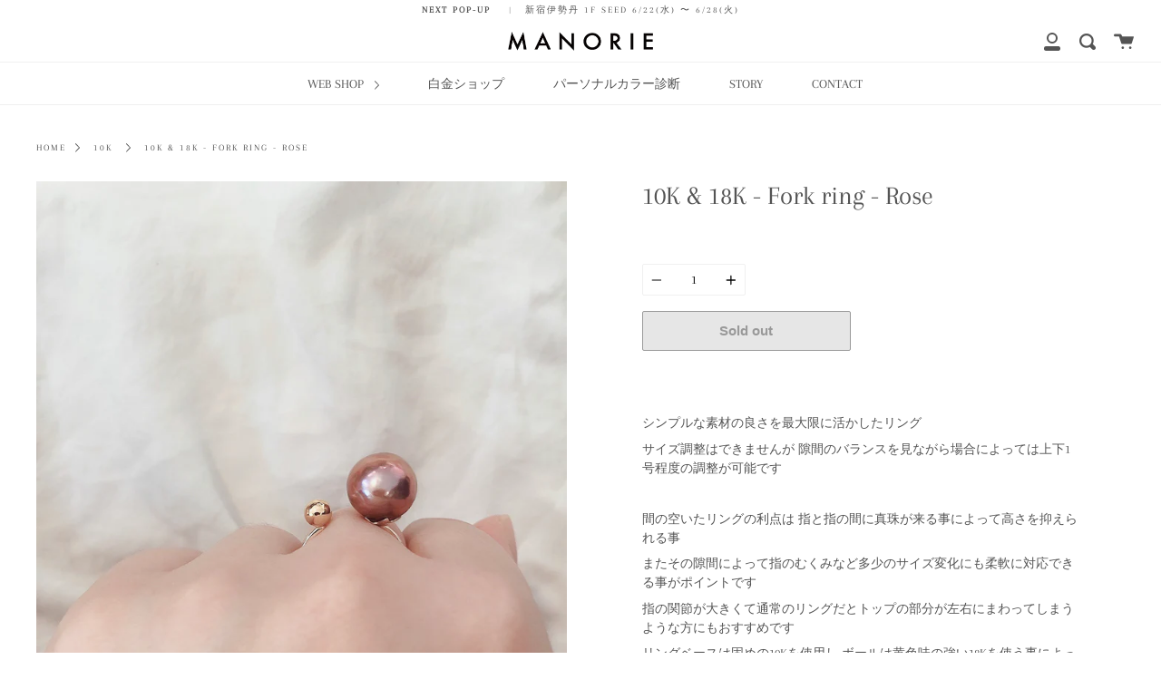

--- FILE ---
content_type: text/html; charset=utf-8
request_url: https://manorie.com/products/10k-18k-fork-ring-rose
body_size: 25318
content:
<!doctype html>
<!--[if IE 9]> <html class="ie9 no-js supports-no-cookies" lang="ja"> <![endif]-->
<!--[if (gt IE 9)|!(IE)]><!--> <html class="no-js supports-no-cookies" lang="ja"> <!--<![endif]-->
<head>
  <meta charset="UTF-8">
  <meta http-equiv="X-UA-Compatible" content="IE=edge,chrome=1">
  <meta name="viewport" content="width=device-width, initial-scale=1.0">
  <meta name="theme-color" content="#8191a4">
  <link rel="canonical" href="https://manorie.com/products/10k-18k-fork-ring-rose">

  

  
  <title>
    10K &amp; 18K - Fork ring - Rose
    
    
    
      &ndash; MANORIE
    
  </title>

  
    <meta name="description" content="  シンプルな素材の良さを最大限に活かしたリング サイズ調整はできませんが 隙間のバランスを見ながら場合によっては上下1号程度の調整が可能です   間の空いたリングの利点は 指と指の間に真珠が来る事によって高さを抑えられる事 またその隙間によって指のむくみなど多少のサイズ変化にも柔軟に対応できる事がポイントです 指の関節が大きくて通常のリングだとトップの部分が左右にまわってしまうような方にもおすすめです リングベースは固めの10Kを使用し ボールは黄色味の強い18Kを使う事によって高級感を演出しています   真珠について 濃厚なカシスのようなピンクパール 形はセミラウンドという若干卵型なのがまた◎ 写真での表現がとても難しいですが光">
  

  <!-- /snippets/social-sharing.liquid --><meta property="og:site_name" content="MANORIE">
<meta property="og:url" content="https://manorie.com/products/10k-18k-fork-ring-rose">
<meta property="og:title" content="10K & 18K - Fork ring - Rose">
<meta property="og:type" content="product">
<meta property="og:description" content="  シンプルな素材の良さを最大限に活かしたリング サイズ調整はできませんが 隙間のバランスを見ながら場合によっては上下1号程度の調整が可能です   間の空いたリングの利点は 指と指の間に真珠が来る事によって高さを抑えられる事 またその隙間によって指のむくみなど多少のサイズ変化にも柔軟に対応できる事がポイントです 指の関節が大きくて通常のリングだとトップの部分が左右にまわってしまうような方にもおすすめです リングベースは固めの10Kを使用し ボールは黄色味の強い18Kを使う事によって高級感を演出しています   真珠について 濃厚なカシスのようなピンクパール 形はセミラウンドという若干卵型なのがまた◎ 写真での表現がとても難しいですが光"><meta property="og:price:amount" content="63,800">
  <meta property="og:price:currency" content="JPY"><meta property="og:image" content="http://manorie.com/cdn/shop/products/image_82ac446b-0689-48e4-8c8a-283b7f7742ce.jpg?v=1583514571">
      <meta property="og:image:secure_url" content="https://manorie.com/cdn/shop/products/image_82ac446b-0689-48e4-8c8a-283b7f7742ce.jpg?v=1583514571">
      <meta property="og:image:height" content="1767">
      <meta property="og:image:width" content="1767"><meta property="og:image" content="http://manorie.com/cdn/shop/products/image_a47448f9-26db-4696-a9b3-05e7434a2ab2.jpg?v=1583514573">
      <meta property="og:image:secure_url" content="https://manorie.com/cdn/shop/products/image_a47448f9-26db-4696-a9b3-05e7434a2ab2.jpg?v=1583514573">
      <meta property="og:image:height" content="3024">
      <meta property="og:image:width" content="3024"><meta property="og:image" content="http://manorie.com/cdn/shop/products/image_481db8c6-45b8-40ea-9d51-454d44bb5ecc.jpg?v=1583514574">
      <meta property="og:image:secure_url" content="https://manorie.com/cdn/shop/products/image_481db8c6-45b8-40ea-9d51-454d44bb5ecc.jpg?v=1583514574">
      <meta property="og:image:height" content="3024">
      <meta property="og:image:width" content="3024">


<meta name="twitter:site" content="@">
<meta name="twitter:card" content="summary_large_image">
<meta name="twitter:title" content="10K & 18K - Fork ring - Rose">
<meta name="twitter:description" content="  シンプルな素材の良さを最大限に活かしたリング サイズ調整はできませんが 隙間のバランスを見ながら場合によっては上下1号程度の調整が可能です   間の空いたリングの利点は 指と指の間に真珠が来る事によって高さを抑えられる事 またその隙間によって指のむくみなど多少のサイズ変化にも柔軟に対応できる事がポイントです 指の関節が大きくて通常のリングだとトップの部分が左右にまわってしまうような方にもおすすめです リングベースは固めの10Kを使用し ボールは黄色味の強い18Kを使う事によって高級感を演出しています   真珠について 濃厚なカシスのようなピンクパール 形はセミラウンドという若干卵型なのがまた◎ 写真での表現がとても難しいですが光">


  <!--[if (gt IE 9)|!(IE)]><!--><script src="//manorie.com/cdn/shop/t/4/assets/theme.js?v=99872656913309656471619832883" defer="defer"></script><!--<![endif]-->
  <!--[if lt IE 9]><script src="//manorie.com/cdn/shop/t/4/assets/theme.js?v=99872656913309656471619832883"></script><![endif]-->

  <link href="//manorie.com/cdn/shop/t/4/assets/theme.scss.css?v=67161511869310187781759259379" rel="stylesheet" type="text/css" media="all" />

  <script>
    document.documentElement.className = document.documentElement.className.replace('no-js', 'js');

    window.theme = {
      strings: {
        addToCart: "Add to Cart",
        soldOut: "Sold out",
        unavailable: "お取り扱いできません"
      },
      moneyFormat: "¥{{amount_no_decimals}}",
      version: '1.2.2'
    };
  </script>

  

  <!--[if (gt IE 9)|!(IE)]><!--><script src="//manorie.com/cdn/shop/t/4/assets/head.js?v=48878924364971023461560575162"></script><!--<![endif]-->
  <!--[if lt IE 9]><script src="//manorie.com/cdn/shop/t/4/assets/head.js?v=48878924364971023461560575162"></script><![endif]-->

  <script>window.performance && window.performance.mark && window.performance.mark('shopify.content_for_header.start');</script><meta name="google-site-verification" content="U49SbhoPZScZMivW4ziYbR-v_UjPwQkywF2pTOov3G8">
<meta id="shopify-digital-wallet" name="shopify-digital-wallet" content="/25064865866/digital_wallets/dialog">
<meta name="shopify-checkout-api-token" content="e5c5213611bb661a80a8c2381eaa4a22">
<meta id="in-context-paypal-metadata" data-shop-id="25064865866" data-venmo-supported="false" data-environment="production" data-locale="ja_JP" data-paypal-v4="true" data-currency="JPY">
<link rel="alternate" hreflang="x-default" href="https://manorie.com/products/10k-18k-fork-ring-rose">
<link rel="alternate" hreflang="en" href="https://manorie.com/en/products/10k-18k-fork-ring-rose">
<link rel="alternate" hreflang="es" href="https://manorie.com/es/products/10k-18k-fork-ring-rose">
<link rel="alternate" hreflang="fr" href="https://manorie.com/fr/products/10k-18k-fork-ring-rose">
<link rel="alternate" hreflang="zh-Hans-CN" href="https://manorie.com/zh-cn/products/10k-18k-fork-ring-rose">
<link rel="alternate" hreflang="zh-Hant-TW" href="https://manorie.com/zh-tw/products/10k-18k-fork-ring-rose">
<link rel="alternate" type="application/json+oembed" href="https://manorie.com/products/10k-18k-fork-ring-rose.oembed">
<script async="async" src="/checkouts/internal/preloads.js?locale=ja-JP"></script>
<link rel="preconnect" href="https://shop.app" crossorigin="anonymous">
<script async="async" src="https://shop.app/checkouts/internal/preloads.js?locale=ja-JP&shop_id=25064865866" crossorigin="anonymous"></script>
<script id="apple-pay-shop-capabilities" type="application/json">{"shopId":25064865866,"countryCode":"JP","currencyCode":"JPY","merchantCapabilities":["supports3DS"],"merchantId":"gid:\/\/shopify\/Shop\/25064865866","merchantName":"MANORIE","requiredBillingContactFields":["postalAddress","email","phone"],"requiredShippingContactFields":["postalAddress","email","phone"],"shippingType":"shipping","supportedNetworks":["visa","masterCard","amex","jcb","discover"],"total":{"type":"pending","label":"MANORIE","amount":"1.00"},"shopifyPaymentsEnabled":true,"supportsSubscriptions":true}</script>
<script id="shopify-features" type="application/json">{"accessToken":"e5c5213611bb661a80a8c2381eaa4a22","betas":["rich-media-storefront-analytics"],"domain":"manorie.com","predictiveSearch":false,"shopId":25064865866,"locale":"ja"}</script>
<script>var Shopify = Shopify || {};
Shopify.shop = "riemaru.myshopify.com";
Shopify.locale = "ja";
Shopify.currency = {"active":"JPY","rate":"1.0"};
Shopify.country = "JP";
Shopify.theme = {"name":"Broadcast","id":73940009034,"schema_name":"Broadcast","schema_version":"1.2.2","theme_store_id":868,"role":"main"};
Shopify.theme.handle = "null";
Shopify.theme.style = {"id":null,"handle":null};
Shopify.cdnHost = "manorie.com/cdn";
Shopify.routes = Shopify.routes || {};
Shopify.routes.root = "/";</script>
<script type="module">!function(o){(o.Shopify=o.Shopify||{}).modules=!0}(window);</script>
<script>!function(o){function n(){var o=[];function n(){o.push(Array.prototype.slice.apply(arguments))}return n.q=o,n}var t=o.Shopify=o.Shopify||{};t.loadFeatures=n(),t.autoloadFeatures=n()}(window);</script>
<script>
  window.ShopifyPay = window.ShopifyPay || {};
  window.ShopifyPay.apiHost = "shop.app\/pay";
  window.ShopifyPay.redirectState = null;
</script>
<script id="shop-js-analytics" type="application/json">{"pageType":"product"}</script>
<script defer="defer" async type="module" src="//manorie.com/cdn/shopifycloud/shop-js/modules/v2/client.init-shop-cart-sync_BW-B98xi.ja.esm.js"></script>
<script defer="defer" async type="module" src="//manorie.com/cdn/shopifycloud/shop-js/modules/v2/chunk.common_J_LHucBM.esm.js"></script>
<script type="module">
  await import("//manorie.com/cdn/shopifycloud/shop-js/modules/v2/client.init-shop-cart-sync_BW-B98xi.ja.esm.js");
await import("//manorie.com/cdn/shopifycloud/shop-js/modules/v2/chunk.common_J_LHucBM.esm.js");

  window.Shopify.SignInWithShop?.initShopCartSync?.({"fedCMEnabled":true,"windoidEnabled":true});

</script>
<script>
  window.Shopify = window.Shopify || {};
  if (!window.Shopify.featureAssets) window.Shopify.featureAssets = {};
  window.Shopify.featureAssets['shop-js'] = {"shop-cart-sync":["modules/v2/client.shop-cart-sync_G7-dFAHT.ja.esm.js","modules/v2/chunk.common_J_LHucBM.esm.js"],"init-fed-cm":["modules/v2/client.init-fed-cm_BHXYQvlz.ja.esm.js","modules/v2/chunk.common_J_LHucBM.esm.js"],"init-shop-email-lookup-coordinator":["modules/v2/client.init-shop-email-lookup-coordinator_PyWbTL4v.ja.esm.js","modules/v2/chunk.common_J_LHucBM.esm.js"],"shop-button":["modules/v2/client.shop-button_vteTyfCw.ja.esm.js","modules/v2/chunk.common_J_LHucBM.esm.js"],"init-shop-cart-sync":["modules/v2/client.init-shop-cart-sync_BW-B98xi.ja.esm.js","modules/v2/chunk.common_J_LHucBM.esm.js"],"init-windoid":["modules/v2/client.init-windoid_2LnWX0p2.ja.esm.js","modules/v2/chunk.common_J_LHucBM.esm.js"],"shop-login-button":["modules/v2/client.shop-login-button_CSQV0-m8.ja.esm.js","modules/v2/chunk.common_J_LHucBM.esm.js","modules/v2/chunk.modal_DCWlNpT6.esm.js"],"shop-cash-offers":["modules/v2/client.shop-cash-offers_BHTYBzyG.ja.esm.js","modules/v2/chunk.common_J_LHucBM.esm.js","modules/v2/chunk.modal_DCWlNpT6.esm.js"],"shop-toast-manager":["modules/v2/client.shop-toast-manager_0vVYWEtG.ja.esm.js","modules/v2/chunk.common_J_LHucBM.esm.js"],"pay-button":["modules/v2/client.pay-button_Bn41Gpvf.ja.esm.js","modules/v2/chunk.common_J_LHucBM.esm.js"],"avatar":["modules/v2/client.avatar_BTnouDA3.ja.esm.js"],"init-customer-accounts":["modules/v2/client.init-customer-accounts_C6dn0dSv.ja.esm.js","modules/v2/client.shop-login-button_CSQV0-m8.ja.esm.js","modules/v2/chunk.common_J_LHucBM.esm.js","modules/v2/chunk.modal_DCWlNpT6.esm.js"],"init-customer-accounts-sign-up":["modules/v2/client.init-customer-accounts-sign-up_CpgrgSJ0.ja.esm.js","modules/v2/client.shop-login-button_CSQV0-m8.ja.esm.js","modules/v2/chunk.common_J_LHucBM.esm.js","modules/v2/chunk.modal_DCWlNpT6.esm.js"],"shop-follow-button":["modules/v2/client.shop-follow-button_DKhrBlIs.ja.esm.js","modules/v2/chunk.common_J_LHucBM.esm.js","modules/v2/chunk.modal_DCWlNpT6.esm.js"],"init-shop-for-new-customer-accounts":["modules/v2/client.init-shop-for-new-customer-accounts_D4DPNwov.ja.esm.js","modules/v2/client.shop-login-button_CSQV0-m8.ja.esm.js","modules/v2/chunk.common_J_LHucBM.esm.js","modules/v2/chunk.modal_DCWlNpT6.esm.js"],"checkout-modal":["modules/v2/client.checkout-modal_DhNhlNMM.ja.esm.js","modules/v2/chunk.common_J_LHucBM.esm.js","modules/v2/chunk.modal_DCWlNpT6.esm.js"],"lead-capture":["modules/v2/client.lead-capture_DRD0usiJ.ja.esm.js","modules/v2/chunk.common_J_LHucBM.esm.js","modules/v2/chunk.modal_DCWlNpT6.esm.js"],"shop-login":["modules/v2/client.shop-login_DR0qPe0b.ja.esm.js","modules/v2/chunk.common_J_LHucBM.esm.js","modules/v2/chunk.modal_DCWlNpT6.esm.js"],"payment-terms":["modules/v2/client.payment-terms_D8SzZais.ja.esm.js","modules/v2/chunk.common_J_LHucBM.esm.js","modules/v2/chunk.modal_DCWlNpT6.esm.js"]};
</script>
<script>(function() {
  var isLoaded = false;
  function asyncLoad() {
    if (isLoaded) return;
    isLoaded = true;
    var urls = ["https:\/\/cdn.shopify.com\/s\/files\/1\/0184\/4255\/1360\/files\/quicklink.min.js?391\u0026shop=riemaru.myshopify.com","https:\/\/www.magisto.com\/media\/shopify\/magisto.js?shop=riemaru.myshopify.com","https:\/\/cdn.nfcube.com\/instafeed-79afd4b8ca31d3e8a10dfdc69840096d.js?shop=riemaru.myshopify.com"];
    for (var i = 0; i < urls.length; i++) {
      var s = document.createElement('script');
      s.type = 'text/javascript';
      s.async = true;
      s.src = urls[i];
      var x = document.getElementsByTagName('script')[0];
      x.parentNode.insertBefore(s, x);
    }
  };
  if(window.attachEvent) {
    window.attachEvent('onload', asyncLoad);
  } else {
    window.addEventListener('load', asyncLoad, false);
  }
})();</script>
<script id="__st">var __st={"a":25064865866,"offset":32400,"reqid":"f0fe3637-42f1-43e4-aa44-9e41ec852bdb-1766128068","pageurl":"manorie.com\/products\/10k-18k-fork-ring-rose","u":"66f1369ee249","p":"product","rtyp":"product","rid":4523118755914};</script>
<script>window.ShopifyPaypalV4VisibilityTracking = true;</script>
<script id="captcha-bootstrap">!function(){'use strict';const t='contact',e='account',n='new_comment',o=[[t,t],['blogs',n],['comments',n],[t,'customer']],c=[[e,'customer_login'],[e,'guest_login'],[e,'recover_customer_password'],[e,'create_customer']],r=t=>t.map((([t,e])=>`form[action*='/${t}']:not([data-nocaptcha='true']) input[name='form_type'][value='${e}']`)).join(','),a=t=>()=>t?[...document.querySelectorAll(t)].map((t=>t.form)):[];function s(){const t=[...o],e=r(t);return a(e)}const i='password',u='form_key',d=['recaptcha-v3-token','g-recaptcha-response','h-captcha-response',i],f=()=>{try{return window.sessionStorage}catch{return}},m='__shopify_v',_=t=>t.elements[u];function p(t,e,n=!1){try{const o=window.sessionStorage,c=JSON.parse(o.getItem(e)),{data:r}=function(t){const{data:e,action:n}=t;return t[m]||n?{data:e,action:n}:{data:t,action:n}}(c);for(const[e,n]of Object.entries(r))t.elements[e]&&(t.elements[e].value=n);n&&o.removeItem(e)}catch(o){console.error('form repopulation failed',{error:o})}}const l='form_type',E='cptcha';function T(t){t.dataset[E]=!0}const w=window,h=w.document,L='Shopify',v='ce_forms',y='captcha';let A=!1;((t,e)=>{const n=(g='f06e6c50-85a8-45c8-87d0-21a2b65856fe',I='https://cdn.shopify.com/shopifycloud/storefront-forms-hcaptcha/ce_storefront_forms_captcha_hcaptcha.v1.5.2.iife.js',D={infoText:'hCaptchaによる保護',privacyText:'プライバシー',termsText:'利用規約'},(t,e,n)=>{const o=w[L][v],c=o.bindForm;if(c)return c(t,g,e,D).then(n);var r;o.q.push([[t,g,e,D],n]),r=I,A||(h.body.append(Object.assign(h.createElement('script'),{id:'captcha-provider',async:!0,src:r})),A=!0)});var g,I,D;w[L]=w[L]||{},w[L][v]=w[L][v]||{},w[L][v].q=[],w[L][y]=w[L][y]||{},w[L][y].protect=function(t,e){n(t,void 0,e),T(t)},Object.freeze(w[L][y]),function(t,e,n,w,h,L){const[v,y,A,g]=function(t,e,n){const i=e?o:[],u=t?c:[],d=[...i,...u],f=r(d),m=r(i),_=r(d.filter((([t,e])=>n.includes(e))));return[a(f),a(m),a(_),s()]}(w,h,L),I=t=>{const e=t.target;return e instanceof HTMLFormElement?e:e&&e.form},D=t=>v().includes(t);t.addEventListener('submit',(t=>{const e=I(t);if(!e)return;const n=D(e)&&!e.dataset.hcaptchaBound&&!e.dataset.recaptchaBound,o=_(e),c=g().includes(e)&&(!o||!o.value);(n||c)&&t.preventDefault(),c&&!n&&(function(t){try{if(!f())return;!function(t){const e=f();if(!e)return;const n=_(t);if(!n)return;const o=n.value;o&&e.removeItem(o)}(t);const e=Array.from(Array(32),(()=>Math.random().toString(36)[2])).join('');!function(t,e){_(t)||t.append(Object.assign(document.createElement('input'),{type:'hidden',name:u})),t.elements[u].value=e}(t,e),function(t,e){const n=f();if(!n)return;const o=[...t.querySelectorAll(`input[type='${i}']`)].map((({name:t})=>t)),c=[...d,...o],r={};for(const[a,s]of new FormData(t).entries())c.includes(a)||(r[a]=s);n.setItem(e,JSON.stringify({[m]:1,action:t.action,data:r}))}(t,e)}catch(e){console.error('failed to persist form',e)}}(e),e.submit())}));const S=(t,e)=>{t&&!t.dataset[E]&&(n(t,e.some((e=>e===t))),T(t))};for(const o of['focusin','change'])t.addEventListener(o,(t=>{const e=I(t);D(e)&&S(e,y())}));const B=e.get('form_key'),M=e.get(l),P=B&&M;t.addEventListener('DOMContentLoaded',(()=>{const t=y();if(P)for(const e of t)e.elements[l].value===M&&p(e,B);[...new Set([...A(),...v().filter((t=>'true'===t.dataset.shopifyCaptcha))])].forEach((e=>S(e,t)))}))}(h,new URLSearchParams(w.location.search),n,t,e,['guest_login'])})(!0,!0)}();</script>
<script integrity="sha256-4kQ18oKyAcykRKYeNunJcIwy7WH5gtpwJnB7kiuLZ1E=" data-source-attribution="shopify.loadfeatures" defer="defer" src="//manorie.com/cdn/shopifycloud/storefront/assets/storefront/load_feature-a0a9edcb.js" crossorigin="anonymous"></script>
<script crossorigin="anonymous" defer="defer" src="//manorie.com/cdn/shopifycloud/storefront/assets/shopify_pay/storefront-65b4c6d7.js?v=20250812"></script>
<script data-source-attribution="shopify.dynamic_checkout.dynamic.init">var Shopify=Shopify||{};Shopify.PaymentButton=Shopify.PaymentButton||{isStorefrontPortableWallets:!0,init:function(){window.Shopify.PaymentButton.init=function(){};var t=document.createElement("script");t.src="https://manorie.com/cdn/shopifycloud/portable-wallets/latest/portable-wallets.ja.js",t.type="module",document.head.appendChild(t)}};
</script>
<script data-source-attribution="shopify.dynamic_checkout.buyer_consent">
  function portableWalletsHideBuyerConsent(e){var t=document.getElementById("shopify-buyer-consent"),n=document.getElementById("shopify-subscription-policy-button");t&&n&&(t.classList.add("hidden"),t.setAttribute("aria-hidden","true"),n.removeEventListener("click",e))}function portableWalletsShowBuyerConsent(e){var t=document.getElementById("shopify-buyer-consent"),n=document.getElementById("shopify-subscription-policy-button");t&&n&&(t.classList.remove("hidden"),t.removeAttribute("aria-hidden"),n.addEventListener("click",e))}window.Shopify?.PaymentButton&&(window.Shopify.PaymentButton.hideBuyerConsent=portableWalletsHideBuyerConsent,window.Shopify.PaymentButton.showBuyerConsent=portableWalletsShowBuyerConsent);
</script>
<script>
  function portableWalletsCleanup(e){e&&e.src&&console.error("Failed to load portable wallets script "+e.src);var t=document.querySelectorAll("shopify-accelerated-checkout .shopify-payment-button__skeleton, shopify-accelerated-checkout-cart .wallet-cart-button__skeleton"),e=document.getElementById("shopify-buyer-consent");for(let e=0;e<t.length;e++)t[e].remove();e&&e.remove()}function portableWalletsNotLoadedAsModule(e){e instanceof ErrorEvent&&"string"==typeof e.message&&e.message.includes("import.meta")&&"string"==typeof e.filename&&e.filename.includes("portable-wallets")&&(window.removeEventListener("error",portableWalletsNotLoadedAsModule),window.Shopify.PaymentButton.failedToLoad=e,"loading"===document.readyState?document.addEventListener("DOMContentLoaded",window.Shopify.PaymentButton.init):window.Shopify.PaymentButton.init())}window.addEventListener("error",portableWalletsNotLoadedAsModule);
</script>

<script type="module" src="https://manorie.com/cdn/shopifycloud/portable-wallets/latest/portable-wallets.ja.js" onError="portableWalletsCleanup(this)" crossorigin="anonymous"></script>
<script nomodule>
  document.addEventListener("DOMContentLoaded", portableWalletsCleanup);
</script>

<link id="shopify-accelerated-checkout-styles" rel="stylesheet" media="screen" href="https://manorie.com/cdn/shopifycloud/portable-wallets/latest/accelerated-checkout-backwards-compat.css" crossorigin="anonymous">
<style id="shopify-accelerated-checkout-cart">
        #shopify-buyer-consent {
  margin-top: 1em;
  display: inline-block;
  width: 100%;
}

#shopify-buyer-consent.hidden {
  display: none;
}

#shopify-subscription-policy-button {
  background: none;
  border: none;
  padding: 0;
  text-decoration: underline;
  font-size: inherit;
  cursor: pointer;
}

#shopify-subscription-policy-button::before {
  box-shadow: none;
}

      </style>

<script>window.performance && window.performance.mark && window.performance.mark('shopify.content_for_header.end');</script>

  


  <!-- hasigo_sales_period -->


<!-- /hasigo_sales_period -->


  <!-- "snippets/bookthatapp-widgets.liquid" was not rendered, the associated app was uninstalled -->
<link href="https://monorail-edge.shopifysvc.com" rel="dns-prefetch">
<script>(function(){if ("sendBeacon" in navigator && "performance" in window) {try {var session_token_from_headers = performance.getEntriesByType('navigation')[0].serverTiming.find(x => x.name == '_s').description;} catch {var session_token_from_headers = undefined;}var session_cookie_matches = document.cookie.match(/_shopify_s=([^;]*)/);var session_token_from_cookie = session_cookie_matches && session_cookie_matches.length === 2 ? session_cookie_matches[1] : "";var session_token = session_token_from_headers || session_token_from_cookie || "";function handle_abandonment_event(e) {var entries = performance.getEntries().filter(function(entry) {return /monorail-edge.shopifysvc.com/.test(entry.name);});if (!window.abandonment_tracked && entries.length === 0) {window.abandonment_tracked = true;var currentMs = Date.now();var navigation_start = performance.timing.navigationStart;var payload = {shop_id: 25064865866,url: window.location.href,navigation_start,duration: currentMs - navigation_start,session_token,page_type: "product"};window.navigator.sendBeacon("https://monorail-edge.shopifysvc.com/v1/produce", JSON.stringify({schema_id: "online_store_buyer_site_abandonment/1.1",payload: payload,metadata: {event_created_at_ms: currentMs,event_sent_at_ms: currentMs}}));}}window.addEventListener('pagehide', handle_abandonment_event);}}());</script>
<script id="web-pixels-manager-setup">(function e(e,d,r,n,o){if(void 0===o&&(o={}),!Boolean(null===(a=null===(i=window.Shopify)||void 0===i?void 0:i.analytics)||void 0===a?void 0:a.replayQueue)){var i,a;window.Shopify=window.Shopify||{};var t=window.Shopify;t.analytics=t.analytics||{};var s=t.analytics;s.replayQueue=[],s.publish=function(e,d,r){return s.replayQueue.push([e,d,r]),!0};try{self.performance.mark("wpm:start")}catch(e){}var l=function(){var e={modern:/Edge?\/(1{2}[4-9]|1[2-9]\d|[2-9]\d{2}|\d{4,})\.\d+(\.\d+|)|Firefox\/(1{2}[4-9]|1[2-9]\d|[2-9]\d{2}|\d{4,})\.\d+(\.\d+|)|Chrom(ium|e)\/(9{2}|\d{3,})\.\d+(\.\d+|)|(Maci|X1{2}).+ Version\/(15\.\d+|(1[6-9]|[2-9]\d|\d{3,})\.\d+)([,.]\d+|)( \(\w+\)|)( Mobile\/\w+|) Safari\/|Chrome.+OPR\/(9{2}|\d{3,})\.\d+\.\d+|(CPU[ +]OS|iPhone[ +]OS|CPU[ +]iPhone|CPU IPhone OS|CPU iPad OS)[ +]+(15[._]\d+|(1[6-9]|[2-9]\d|\d{3,})[._]\d+)([._]\d+|)|Android:?[ /-](13[3-9]|1[4-9]\d|[2-9]\d{2}|\d{4,})(\.\d+|)(\.\d+|)|Android.+Firefox\/(13[5-9]|1[4-9]\d|[2-9]\d{2}|\d{4,})\.\d+(\.\d+|)|Android.+Chrom(ium|e)\/(13[3-9]|1[4-9]\d|[2-9]\d{2}|\d{4,})\.\d+(\.\d+|)|SamsungBrowser\/([2-9]\d|\d{3,})\.\d+/,legacy:/Edge?\/(1[6-9]|[2-9]\d|\d{3,})\.\d+(\.\d+|)|Firefox\/(5[4-9]|[6-9]\d|\d{3,})\.\d+(\.\d+|)|Chrom(ium|e)\/(5[1-9]|[6-9]\d|\d{3,})\.\d+(\.\d+|)([\d.]+$|.*Safari\/(?![\d.]+ Edge\/[\d.]+$))|(Maci|X1{2}).+ Version\/(10\.\d+|(1[1-9]|[2-9]\d|\d{3,})\.\d+)([,.]\d+|)( \(\w+\)|)( Mobile\/\w+|) Safari\/|Chrome.+OPR\/(3[89]|[4-9]\d|\d{3,})\.\d+\.\d+|(CPU[ +]OS|iPhone[ +]OS|CPU[ +]iPhone|CPU IPhone OS|CPU iPad OS)[ +]+(10[._]\d+|(1[1-9]|[2-9]\d|\d{3,})[._]\d+)([._]\d+|)|Android:?[ /-](13[3-9]|1[4-9]\d|[2-9]\d{2}|\d{4,})(\.\d+|)(\.\d+|)|Mobile Safari.+OPR\/([89]\d|\d{3,})\.\d+\.\d+|Android.+Firefox\/(13[5-9]|1[4-9]\d|[2-9]\d{2}|\d{4,})\.\d+(\.\d+|)|Android.+Chrom(ium|e)\/(13[3-9]|1[4-9]\d|[2-9]\d{2}|\d{4,})\.\d+(\.\d+|)|Android.+(UC? ?Browser|UCWEB|U3)[ /]?(15\.([5-9]|\d{2,})|(1[6-9]|[2-9]\d|\d{3,})\.\d+)\.\d+|SamsungBrowser\/(5\.\d+|([6-9]|\d{2,})\.\d+)|Android.+MQ{2}Browser\/(14(\.(9|\d{2,})|)|(1[5-9]|[2-9]\d|\d{3,})(\.\d+|))(\.\d+|)|K[Aa][Ii]OS\/(3\.\d+|([4-9]|\d{2,})\.\d+)(\.\d+|)/},d=e.modern,r=e.legacy,n=navigator.userAgent;return n.match(d)?"modern":n.match(r)?"legacy":"unknown"}(),u="modern"===l?"modern":"legacy",c=(null!=n?n:{modern:"",legacy:""})[u],f=function(e){return[e.baseUrl,"/wpm","/b",e.hashVersion,"modern"===e.buildTarget?"m":"l",".js"].join("")}({baseUrl:d,hashVersion:r,buildTarget:u}),m=function(e){var d=e.version,r=e.bundleTarget,n=e.surface,o=e.pageUrl,i=e.monorailEndpoint;return{emit:function(e){var a=e.status,t=e.errorMsg,s=(new Date).getTime(),l=JSON.stringify({metadata:{event_sent_at_ms:s},events:[{schema_id:"web_pixels_manager_load/3.1",payload:{version:d,bundle_target:r,page_url:o,status:a,surface:n,error_msg:t},metadata:{event_created_at_ms:s}}]});if(!i)return console&&console.warn&&console.warn("[Web Pixels Manager] No Monorail endpoint provided, skipping logging."),!1;try{return self.navigator.sendBeacon.bind(self.navigator)(i,l)}catch(e){}var u=new XMLHttpRequest;try{return u.open("POST",i,!0),u.setRequestHeader("Content-Type","text/plain"),u.send(l),!0}catch(e){return console&&console.warn&&console.warn("[Web Pixels Manager] Got an unhandled error while logging to Monorail."),!1}}}}({version:r,bundleTarget:l,surface:e.surface,pageUrl:self.location.href,monorailEndpoint:e.monorailEndpoint});try{o.browserTarget=l,function(e){var d=e.src,r=e.async,n=void 0===r||r,o=e.onload,i=e.onerror,a=e.sri,t=e.scriptDataAttributes,s=void 0===t?{}:t,l=document.createElement("script"),u=document.querySelector("head"),c=document.querySelector("body");if(l.async=n,l.src=d,a&&(l.integrity=a,l.crossOrigin="anonymous"),s)for(var f in s)if(Object.prototype.hasOwnProperty.call(s,f))try{l.dataset[f]=s[f]}catch(e){}if(o&&l.addEventListener("load",o),i&&l.addEventListener("error",i),u)u.appendChild(l);else{if(!c)throw new Error("Did not find a head or body element to append the script");c.appendChild(l)}}({src:f,async:!0,onload:function(){if(!function(){var e,d;return Boolean(null===(d=null===(e=window.Shopify)||void 0===e?void 0:e.analytics)||void 0===d?void 0:d.initialized)}()){var d=window.webPixelsManager.init(e)||void 0;if(d){var r=window.Shopify.analytics;r.replayQueue.forEach((function(e){var r=e[0],n=e[1],o=e[2];d.publishCustomEvent(r,n,o)})),r.replayQueue=[],r.publish=d.publishCustomEvent,r.visitor=d.visitor,r.initialized=!0}}},onerror:function(){return m.emit({status:"failed",errorMsg:"".concat(f," has failed to load")})},sri:function(e){var d=/^sha384-[A-Za-z0-9+/=]+$/;return"string"==typeof e&&d.test(e)}(c)?c:"",scriptDataAttributes:o}),m.emit({status:"loading"})}catch(e){m.emit({status:"failed",errorMsg:(null==e?void 0:e.message)||"Unknown error"})}}})({shopId: 25064865866,storefrontBaseUrl: "https://manorie.com",extensionsBaseUrl: "https://extensions.shopifycdn.com/cdn/shopifycloud/web-pixels-manager",monorailEndpoint: "https://monorail-edge.shopifysvc.com/unstable/produce_batch",surface: "storefront-renderer",enabledBetaFlags: ["2dca8a86"],webPixelsConfigList: [{"id":"664535209","configuration":"{\"config\":\"{\\\"pixel_id\\\":\\\"AW-652733658\\\",\\\"target_country\\\":\\\"JP\\\",\\\"gtag_events\\\":[{\\\"type\\\":\\\"page_view\\\",\\\"action_label\\\":\\\"AW-652733658\\\/Bg6CCJS3wcwBENrZn7cC\\\"},{\\\"type\\\":\\\"purchase\\\",\\\"action_label\\\":\\\"AW-652733658\\\/Z-mxCJe3wcwBENrZn7cC\\\"},{\\\"type\\\":\\\"view_item\\\",\\\"action_label\\\":\\\"AW-652733658\\\/apAJCJq3wcwBENrZn7cC\\\"},{\\\"type\\\":\\\"add_to_cart\\\",\\\"action_label\\\":\\\"AW-652733658\\\/4_3JCJ23wcwBENrZn7cC\\\"},{\\\"type\\\":\\\"begin_checkout\\\",\\\"action_label\\\":\\\"AW-652733658\\\/PRsHCJi4wcwBENrZn7cC\\\"},{\\\"type\\\":\\\"search\\\",\\\"action_label\\\":\\\"AW-652733658\\\/e-zGCJu4wcwBENrZn7cC\\\"},{\\\"type\\\":\\\"add_payment_info\\\",\\\"action_label\\\":\\\"AW-652733658\\\/WTqFCJ64wcwBENrZn7cC\\\"}],\\\"enable_monitoring_mode\\\":false}\"}","eventPayloadVersion":"v1","runtimeContext":"OPEN","scriptVersion":"b2a88bafab3e21179ed38636efcd8a93","type":"APP","apiClientId":1780363,"privacyPurposes":[],"dataSharingAdjustments":{"protectedCustomerApprovalScopes":["read_customer_address","read_customer_email","read_customer_name","read_customer_personal_data","read_customer_phone"]}},{"id":"292126889","configuration":"{\"pixel_id\":\"826980351492604\",\"pixel_type\":\"facebook_pixel\",\"metaapp_system_user_token\":\"-\"}","eventPayloadVersion":"v1","runtimeContext":"OPEN","scriptVersion":"ca16bc87fe92b6042fbaa3acc2fbdaa6","type":"APP","apiClientId":2329312,"privacyPurposes":["ANALYTICS","MARKETING","SALE_OF_DATA"],"dataSharingAdjustments":{"protectedCustomerApprovalScopes":["read_customer_address","read_customer_email","read_customer_name","read_customer_personal_data","read_customer_phone"]}},{"id":"shopify-app-pixel","configuration":"{}","eventPayloadVersion":"v1","runtimeContext":"STRICT","scriptVersion":"0450","apiClientId":"shopify-pixel","type":"APP","privacyPurposes":["ANALYTICS","MARKETING"]},{"id":"shopify-custom-pixel","eventPayloadVersion":"v1","runtimeContext":"LAX","scriptVersion":"0450","apiClientId":"shopify-pixel","type":"CUSTOM","privacyPurposes":["ANALYTICS","MARKETING"]}],isMerchantRequest: false,initData: {"shop":{"name":"MANORIE","paymentSettings":{"currencyCode":"JPY"},"myshopifyDomain":"riemaru.myshopify.com","countryCode":"JP","storefrontUrl":"https:\/\/manorie.com"},"customer":null,"cart":null,"checkout":null,"productVariants":[{"price":{"amount":63800.0,"currencyCode":"JPY"},"product":{"title":"10K \u0026 18K - Fork ring - Rose","vendor":"MANORIE","id":"4523118755914","untranslatedTitle":"10K \u0026 18K - Fork ring - Rose","url":"\/products\/10k-18k-fork-ring-rose","type":"リング"},"id":"31813502664778","image":{"src":"\/\/manorie.com\/cdn\/shop\/products\/image_82ac446b-0689-48e4-8c8a-283b7f7742ce.jpg?v=1583514571"},"sku":"1","title":"Default Title","untranslatedTitle":"Default Title"}],"purchasingCompany":null},},"https://manorie.com/cdn","1e0b1122w61c904dfpc855754am2b403ea2",{"modern":"","legacy":""},{"shopId":"25064865866","storefrontBaseUrl":"https:\/\/manorie.com","extensionBaseUrl":"https:\/\/extensions.shopifycdn.com\/cdn\/shopifycloud\/web-pixels-manager","surface":"storefront-renderer","enabledBetaFlags":"[\"2dca8a86\"]","isMerchantRequest":"false","hashVersion":"1e0b1122w61c904dfpc855754am2b403ea2","publish":"custom","events":"[[\"page_viewed\",{}],[\"product_viewed\",{\"productVariant\":{\"price\":{\"amount\":63800.0,\"currencyCode\":\"JPY\"},\"product\":{\"title\":\"10K \u0026 18K - Fork ring - Rose\",\"vendor\":\"MANORIE\",\"id\":\"4523118755914\",\"untranslatedTitle\":\"10K \u0026 18K - Fork ring - Rose\",\"url\":\"\/products\/10k-18k-fork-ring-rose\",\"type\":\"リング\"},\"id\":\"31813502664778\",\"image\":{\"src\":\"\/\/manorie.com\/cdn\/shop\/products\/image_82ac446b-0689-48e4-8c8a-283b7f7742ce.jpg?v=1583514571\"},\"sku\":\"1\",\"title\":\"Default Title\",\"untranslatedTitle\":\"Default Title\"}}]]"});</script><script>
  window.ShopifyAnalytics = window.ShopifyAnalytics || {};
  window.ShopifyAnalytics.meta = window.ShopifyAnalytics.meta || {};
  window.ShopifyAnalytics.meta.currency = 'JPY';
  var meta = {"product":{"id":4523118755914,"gid":"gid:\/\/shopify\/Product\/4523118755914","vendor":"MANORIE","type":"リング","variants":[{"id":31813502664778,"price":6380000,"name":"10K \u0026 18K - Fork ring - Rose","public_title":null,"sku":"1"}],"remote":false},"page":{"pageType":"product","resourceType":"product","resourceId":4523118755914}};
  for (var attr in meta) {
    window.ShopifyAnalytics.meta[attr] = meta[attr];
  }
</script>
<script class="analytics">
  (function () {
    var customDocumentWrite = function(content) {
      var jquery = null;

      if (window.jQuery) {
        jquery = window.jQuery;
      } else if (window.Checkout && window.Checkout.$) {
        jquery = window.Checkout.$;
      }

      if (jquery) {
        jquery('body').append(content);
      }
    };

    var hasLoggedConversion = function(token) {
      if (token) {
        return document.cookie.indexOf('loggedConversion=' + token) !== -1;
      }
      return false;
    }

    var setCookieIfConversion = function(token) {
      if (token) {
        var twoMonthsFromNow = new Date(Date.now());
        twoMonthsFromNow.setMonth(twoMonthsFromNow.getMonth() + 2);

        document.cookie = 'loggedConversion=' + token + '; expires=' + twoMonthsFromNow;
      }
    }

    var trekkie = window.ShopifyAnalytics.lib = window.trekkie = window.trekkie || [];
    if (trekkie.integrations) {
      return;
    }
    trekkie.methods = [
      'identify',
      'page',
      'ready',
      'track',
      'trackForm',
      'trackLink'
    ];
    trekkie.factory = function(method) {
      return function() {
        var args = Array.prototype.slice.call(arguments);
        args.unshift(method);
        trekkie.push(args);
        return trekkie;
      };
    };
    for (var i = 0; i < trekkie.methods.length; i++) {
      var key = trekkie.methods[i];
      trekkie[key] = trekkie.factory(key);
    }
    trekkie.load = function(config) {
      trekkie.config = config || {};
      trekkie.config.initialDocumentCookie = document.cookie;
      var first = document.getElementsByTagName('script')[0];
      var script = document.createElement('script');
      script.type = 'text/javascript';
      script.onerror = function(e) {
        var scriptFallback = document.createElement('script');
        scriptFallback.type = 'text/javascript';
        scriptFallback.onerror = function(error) {
                var Monorail = {
      produce: function produce(monorailDomain, schemaId, payload) {
        var currentMs = new Date().getTime();
        var event = {
          schema_id: schemaId,
          payload: payload,
          metadata: {
            event_created_at_ms: currentMs,
            event_sent_at_ms: currentMs
          }
        };
        return Monorail.sendRequest("https://" + monorailDomain + "/v1/produce", JSON.stringify(event));
      },
      sendRequest: function sendRequest(endpointUrl, payload) {
        // Try the sendBeacon API
        if (window && window.navigator && typeof window.navigator.sendBeacon === 'function' && typeof window.Blob === 'function' && !Monorail.isIos12()) {
          var blobData = new window.Blob([payload], {
            type: 'text/plain'
          });

          if (window.navigator.sendBeacon(endpointUrl, blobData)) {
            return true;
          } // sendBeacon was not successful

        } // XHR beacon

        var xhr = new XMLHttpRequest();

        try {
          xhr.open('POST', endpointUrl);
          xhr.setRequestHeader('Content-Type', 'text/plain');
          xhr.send(payload);
        } catch (e) {
          console.log(e);
        }

        return false;
      },
      isIos12: function isIos12() {
        return window.navigator.userAgent.lastIndexOf('iPhone; CPU iPhone OS 12_') !== -1 || window.navigator.userAgent.lastIndexOf('iPad; CPU OS 12_') !== -1;
      }
    };
    Monorail.produce('monorail-edge.shopifysvc.com',
      'trekkie_storefront_load_errors/1.1',
      {shop_id: 25064865866,
      theme_id: 73940009034,
      app_name: "storefront",
      context_url: window.location.href,
      source_url: "//manorie.com/cdn/s/trekkie.storefront.4b0d51228c8d1703f19d66468963c9de55bf59b0.min.js"});

        };
        scriptFallback.async = true;
        scriptFallback.src = '//manorie.com/cdn/s/trekkie.storefront.4b0d51228c8d1703f19d66468963c9de55bf59b0.min.js';
        first.parentNode.insertBefore(scriptFallback, first);
      };
      script.async = true;
      script.src = '//manorie.com/cdn/s/trekkie.storefront.4b0d51228c8d1703f19d66468963c9de55bf59b0.min.js';
      first.parentNode.insertBefore(script, first);
    };
    trekkie.load(
      {"Trekkie":{"appName":"storefront","development":false,"defaultAttributes":{"shopId":25064865866,"isMerchantRequest":null,"themeId":73940009034,"themeCityHash":"10487619332492146910","contentLanguage":"ja","currency":"JPY","eventMetadataId":"00a477ad-169d-4389-9c68-82da474ba381"},"isServerSideCookieWritingEnabled":true,"monorailRegion":"shop_domain","enabledBetaFlags":["65f19447"]},"Session Attribution":{},"S2S":{"facebookCapiEnabled":true,"source":"trekkie-storefront-renderer","apiClientId":580111}}
    );

    var loaded = false;
    trekkie.ready(function() {
      if (loaded) return;
      loaded = true;

      window.ShopifyAnalytics.lib = window.trekkie;

      var originalDocumentWrite = document.write;
      document.write = customDocumentWrite;
      try { window.ShopifyAnalytics.merchantGoogleAnalytics.call(this); } catch(error) {};
      document.write = originalDocumentWrite;

      window.ShopifyAnalytics.lib.page(null,{"pageType":"product","resourceType":"product","resourceId":4523118755914,"shopifyEmitted":true});

      var match = window.location.pathname.match(/checkouts\/(.+)\/(thank_you|post_purchase)/)
      var token = match? match[1]: undefined;
      if (!hasLoggedConversion(token)) {
        setCookieIfConversion(token);
        window.ShopifyAnalytics.lib.track("Viewed Product",{"currency":"JPY","variantId":31813502664778,"productId":4523118755914,"productGid":"gid:\/\/shopify\/Product\/4523118755914","name":"10K \u0026 18K - Fork ring - Rose","price":"63800","sku":"1","brand":"MANORIE","variant":null,"category":"リング","nonInteraction":true,"remote":false},undefined,undefined,{"shopifyEmitted":true});
      window.ShopifyAnalytics.lib.track("monorail:\/\/trekkie_storefront_viewed_product\/1.1",{"currency":"JPY","variantId":31813502664778,"productId":4523118755914,"productGid":"gid:\/\/shopify\/Product\/4523118755914","name":"10K \u0026 18K - Fork ring - Rose","price":"63800","sku":"1","brand":"MANORIE","variant":null,"category":"リング","nonInteraction":true,"remote":false,"referer":"https:\/\/manorie.com\/products\/10k-18k-fork-ring-rose"});
      }
    });


        var eventsListenerScript = document.createElement('script');
        eventsListenerScript.async = true;
        eventsListenerScript.src = "//manorie.com/cdn/shopifycloud/storefront/assets/shop_events_listener-3da45d37.js";
        document.getElementsByTagName('head')[0].appendChild(eventsListenerScript);

})();</script>
  <script>
  if (!window.ga || (window.ga && typeof window.ga !== 'function')) {
    window.ga = function ga() {
      (window.ga.q = window.ga.q || []).push(arguments);
      if (window.Shopify && window.Shopify.analytics && typeof window.Shopify.analytics.publish === 'function') {
        window.Shopify.analytics.publish("ga_stub_called", {}, {sendTo: "google_osp_migration"});
      }
      console.error("Shopify's Google Analytics stub called with:", Array.from(arguments), "\nSee https://help.shopify.com/manual/promoting-marketing/pixels/pixel-migration#google for more information.");
    };
    if (window.Shopify && window.Shopify.analytics && typeof window.Shopify.analytics.publish === 'function') {
      window.Shopify.analytics.publish("ga_stub_initialized", {}, {sendTo: "google_osp_migration"});
    }
  }
</script>
<script
  defer
  src="https://manorie.com/cdn/shopifycloud/perf-kit/shopify-perf-kit-2.1.2.min.js"
  data-application="storefront-renderer"
  data-shop-id="25064865866"
  data-render-region="gcp-us-central1"
  data-page-type="product"
  data-theme-instance-id="73940009034"
  data-theme-name="Broadcast"
  data-theme-version="1.2.2"
  data-monorail-region="shop_domain"
  data-resource-timing-sampling-rate="10"
  data-shs="true"
  data-shs-beacon="true"
  data-shs-export-with-fetch="true"
  data-shs-logs-sample-rate="1"
  data-shs-beacon-endpoint="https://manorie.com/api/collect"
></script>
</head>
<body id="10k-amp-18k-fork-ring-rose" class="template-product" data-promo="false" data-animations="true" data-endless-scroll="true">

  <a class="in-page-link visually-hidden skip-link" href="#MainContent">コンテンツへスキップ</a>

  <div class="container" id="SiteContainer">
    <div id="shopify-section-header" class="shopify-section"><!-- /sections/header.liquid --><header class="site-header header--sticky header__wrapper" id="header" data-section-id="header" data-section-type="header" data-overlay="false">
  
    <style>
      #logo a img { width: 160px; }
    </style>
  

  <!-- PROMO -->
  
      <style>
      .promo {
        background-color: #ffffff;
      }
      .promo strong, .promo span {
        color: #545454;
      }
    </style>
    <aside class="promo">
      

      
        <strong>NEXT POP-UP</strong>
      

      
        <span class="promo__break">|</span>
      

      
        <span>新宿伊勢丹 1F Seed  6/22(水)  〜 6/28(火)<span>
      

      
    </aside>
  

  <div class="header__content">
    <div class="wrap"><div class="search">
  <form class="search__form" method="get" action="/search"><input type="text" name="q"
      value=""
      placeholder="Search our store"
      aria-label="Search our store"
      class="search-query"/>
    <input type="hidden" name="type" value="product">
    <span class="remove-search"></span>
  </form>

  <div class="search__results">
    <div class="search__results-scroller">
      <div class="search__results-container">
        <div class="search-outer"></div>
        <div class="search__results-list product-grid product-grid--results"></div>
        <div class="loader loader--search">
          <div class="loader-indeterminate"></div>
        </div>
      </div>
    </div>
  </div>
</div>
  <!-- SEARCH, CURRENCY, ACCOUNT, CART -->
      <div class="header-content">
        <a href="javascript:void(0)" class="medium-up--hide toggle-menus">
          <div class="toggle-menus-lines">
            <span></span>
            <span></span>
            <span></span>
            <span></span>
            <span></span>
            <span></span>
          </div>
          <span class="visually-hidden">メニュー</span>
        </a>

        
          <nav class="header__social">
            
          </nav>
        

        <!-- LOGO -->
        <h1 class="logo__wrapper" id="logo" data-aos="fade-down" data-aos-duration="1000" data-aos-delay="300">
          <a href="/">
            
              
              
              <img class="lazyload logo logo--default"
                src="//manorie.com/cdn/shop/files/manologo_e67d940f-9ef6-43f8-9542-902f422ed48f_400x.png?v=1613683080"
                data-src="//manorie.com/cdn/shop/files/manologo_e67d940f-9ef6-43f8-9542-902f422ed48f_{width}x.png?v=1613683080"
                data-widths="[180, 360, 540, 720, 900, 1080, 1296]"
                data-aspectratio="7.439024390243903"
                data-sizes="auto"
                data-parent-fit="contain"
                alt="MANORIE"/>

                <noscript>
                  <img class="no-js-image" src="//manorie.com/cdn/shop/files/manologo_e67d940f-9ef6-43f8-9542-902f422ed48f_400x.png?v=1613683080" alt="MANORIE"/>
                </noscript>
                
            
          </a>
        </h1>

        <div class="user-links">
          
            <a href="/account" class="header__account__link" id="account-link">
              <svg aria-hidden="true" focusable="false" role="presentation" class="icon icon-account" viewBox="0 0 18 20"><g fill="#000" fill-rule="evenodd"><path fill-rule="nonzero" d="M9 12A6 6 0 1 1 9 0a6 6 0 0 1 0 12zm0-2a4 4 0 1 0 0-8 4 4 0 0 0 0 8z"/><rect width="18" height="5" y="15" rx="2.5"/></g></svg>
              <span class="visually-hidden">私のアカウント</span>
            </a>
          
          
            <a href="javascript:void(0)" id="SearchToggle" title="Search our store">
              <span class="search-toggle">
                <span class="visually-hidden">Search</span>
                <span class="oi" data-glyph="magnifying-glass"></span>
              </span>
            </a>
          
          <a href="/cart/" class="header__cart__wrapper" id="CartButton" title="ショッピングカート">
            <span class="header__cart__icon__wrapper">
              <span class="visually-hidden">カート</span>
              <span class="oi header__cart__icon" data-glyph="cart"></span>
              <span
                class="cart-count-js header__cart__count"
                
                  style="display: none;"
                >
                0
              </span>
            <span>
          </a>
        </div>
      </div>

    </div>

    <!-- MAIN NAV -->
    <section id="NavMenus" class="navigation__wrapper" role="navigation">

      <nav class="site-nav nav__links">
        <ul class="main-menu unstyled" role="navigation" aria-label="primary">


<li class="grandparent kids-3 ">
  <a href="/" class="nav-link">
    WEB SHOP
    <span class="nav-carat-small"><svg aria-hidden="true" focusable="false" role="presentation" class="icon icon-arrow-right" viewBox="0 0 20 38"><path d="M15.932 18.649L.466 2.543A1.35 1.35 0 0 1 0 1.505c0-.41.155-.77.466-1.081A1.412 1.412 0 0 1 1.504 0c.41 0 .756.141 1.038.424l16.992 17.165c.31.283.466.636.466 1.06 0 .423-.155.777-.466 1.06L2.542 36.872a1.412 1.412 0 0 1-1.038.424c-.41 0-.755-.141-1.038-.424A1.373 1.373 0 0 1 0 35.813c0-.423.155-.776.466-1.059L15.932 18.65z" fill="#726D75" fill-rule="evenodd"/></svg></span>
  </a>
  
    <a href="#" class="nav-carat ariaToggle" aria-haspopup="true" aria-controls="web-shop-1-desktop" aria-expanded="false">
      <span class="visually-hidden">+</span>
      <svg aria-hidden="true" focusable="false" role="presentation" class="icon icon-arrow-right" viewBox="0 0 20 38"><path d="M15.932 18.649L.466 2.543A1.35 1.35 0 0 1 0 1.505c0-.41.155-.77.466-1.081A1.412 1.412 0 0 1 1.504 0c.41 0 .756.141 1.038.424l16.992 17.165c.31.283.466.636.466 1.06 0 .423-.155.777-.466 1.06L2.542 36.872a1.412 1.412 0 0 1-1.038.424c-.41 0-.755-.141-1.038-.424A1.373 1.373 0 0 1 0 35.813c0-.423.155-.776.466-1.059L15.932 18.65z" fill="#726D75" fill-rule="evenodd"/></svg>
    </a>

    <div class="main-menu-dropdown  main-menu-dropdown--has-links" id="web-shop-1-desktop">
      <ul>
        

        
          



<li class="parent ">
  <a href="/collections" class="nav-link">
    アイテム別で探す
    <span class="nav-carat-small"><svg aria-hidden="true" focusable="false" role="presentation" class="icon icon-arrow-right" viewBox="0 0 20 38"><path d="M15.932 18.649L.466 2.543A1.35 1.35 0 0 1 0 1.505c0-.41.155-.77.466-1.081A1.412 1.412 0 0 1 1.504 0c.41 0 .756.141 1.038.424l16.992 17.165c.31.283.466.636.466 1.06 0 .423-.155.777-.466 1.06L2.542 36.872a1.412 1.412 0 0 1-1.038.424c-.41 0-.755-.141-1.038-.424A1.373 1.373 0 0 1 0 35.813c0-.423.155-.776.466-1.059L15.932 18.65z" fill="#726D75" fill-rule="evenodd"/></svg></span>
  </a>
  
    <a href="#" class="nav-carat ariaToggle" aria-haspopup="true" aria-controls="アイテム別で探す-1-desktop" aria-expanded="false">
      <span class="visually-hidden">+</span>
      <svg aria-hidden="true" focusable="false" role="presentation" class="icon icon-arrow-right" viewBox="0 0 20 38"><path d="M15.932 18.649L.466 2.543A1.35 1.35 0 0 1 0 1.505c0-.41.155-.77.466-1.081A1.412 1.412 0 0 1 1.504 0c.41 0 .756.141 1.038.424l16.992 17.165c.31.283.466.636.466 1.06 0 .423-.155.777-.466 1.06L2.542 36.872a1.412 1.412 0 0 1-1.038.424c-.41 0-.755-.141-1.038-.424A1.373 1.373 0 0 1 0 35.813c0-.423.155-.776.466-1.059L15.932 18.65z" fill="#726D75" fill-rule="evenodd"/></svg>
    </a>

    <div class="main-menu-dropdown  main-menu-dropdown--has-links" id="アイテム別で探す-1-desktop">
      <ul>
        

        
          



<li class="child ">
  <a href="/collections/necklace" class="nav-link">
    Necklace / ネックレス
    
  </a>
  
</li>

          



<li class="child ">
  <a href="/collections/%E3%83%94%E3%82%A2%E3%82%B9-pierced-earrings" class="nav-link">
    Pierced earring / ピアス 
    
  </a>
  
</li>

          



<li class="child ">
  <a href="/collections/%E3%83%94%E3%82%A2%E3%82%B9-pierced-earrings" class="nav-link">
    Clip-on earrings / イヤリング
    
  </a>
  
</li>

          



<li class="child ">
  <a href="/collections/%E3%82%A4%E3%83%A4%E3%83%BC%E3%82%AB%E3%83%95" class="nav-link">
    Ear cuff / イヤカフ
    
  </a>
  
</li>

          



<li class="child ">
  <a href="/collections/frontpage" class="nav-link">
    Ring / リング
    
  </a>
  
</li>

          



<li class="child ">
  <a href="/collections/%E3%83%96%E3%83%AC%E3%82%B9%E3%83%AC%E3%83%83%E3%83%88-bracelet" class="nav-link">
    Bracelet / ブレスレット
    
  </a>
  
</li>

          
        
      </ul>
    </div>
  
</li>

          



<li class="parent ">
  <a href="/collections" class="nav-link">
    金属の素材別で探す
    <span class="nav-carat-small"><svg aria-hidden="true" focusable="false" role="presentation" class="icon icon-arrow-right" viewBox="0 0 20 38"><path d="M15.932 18.649L.466 2.543A1.35 1.35 0 0 1 0 1.505c0-.41.155-.77.466-1.081A1.412 1.412 0 0 1 1.504 0c.41 0 .756.141 1.038.424l16.992 17.165c.31.283.466.636.466 1.06 0 .423-.155.777-.466 1.06L2.542 36.872a1.412 1.412 0 0 1-1.038.424c-.41 0-.755-.141-1.038-.424A1.373 1.373 0 0 1 0 35.813c0-.423.155-.776.466-1.059L15.932 18.65z" fill="#726D75" fill-rule="evenodd"/></svg></span>
  </a>
  
    <a href="#" class="nav-carat ariaToggle" aria-haspopup="true" aria-controls="金属の素材別で探す-1-desktop" aria-expanded="false">
      <span class="visually-hidden">+</span>
      <svg aria-hidden="true" focusable="false" role="presentation" class="icon icon-arrow-right" viewBox="0 0 20 38"><path d="M15.932 18.649L.466 2.543A1.35 1.35 0 0 1 0 1.505c0-.41.155-.77.466-1.081A1.412 1.412 0 0 1 1.504 0c.41 0 .756.141 1.038.424l16.992 17.165c.31.283.466.636.466 1.06 0 .423-.155.777-.466 1.06L2.542 36.872a1.412 1.412 0 0 1-1.038.424c-.41 0-.755-.141-1.038-.424A1.373 1.373 0 0 1 0 35.813c0-.423.155-.776.466-1.059L15.932 18.65z" fill="#726D75" fill-rule="evenodd"/></svg>
    </a>

    <div class="main-menu-dropdown  main-menu-dropdown--has-links" id="金属の素材別で探す-1-desktop">
      <ul>
        

        
          



<li class="child ">
  <a href="/collections/18k" class="nav-link">
    18K
    
  </a>
  
</li>

          



<li class="child ">
  <a href="/collections/10k" class="nav-link">
    10K
    
  </a>
  
</li>

          



<li class="child ">
  <a href="/collections/silver925" class="nav-link">
    Silver925
    
  </a>
  
</li>

          



<li class="child ">
  <a href="/collections/14k-gold-filled" class="nav-link">
    14K Gold filled
    
  </a>
  
</li>

          
        
      </ul>
    </div>
  
</li>

          



<li class="parent ">
  <a href="/collections" class="nav-link">
    真珠の種類別で探す
    <span class="nav-carat-small"><svg aria-hidden="true" focusable="false" role="presentation" class="icon icon-arrow-right" viewBox="0 0 20 38"><path d="M15.932 18.649L.466 2.543A1.35 1.35 0 0 1 0 1.505c0-.41.155-.77.466-1.081A1.412 1.412 0 0 1 1.504 0c.41 0 .756.141 1.038.424l16.992 17.165c.31.283.466.636.466 1.06 0 .423-.155.777-.466 1.06L2.542 36.872a1.412 1.412 0 0 1-1.038.424c-.41 0-.755-.141-1.038-.424A1.373 1.373 0 0 1 0 35.813c0-.423.155-.776.466-1.059L15.932 18.65z" fill="#726D75" fill-rule="evenodd"/></svg></span>
  </a>
  
    <a href="#" class="nav-carat ariaToggle" aria-haspopup="true" aria-controls="真珠の種類別で探す-1-desktop" aria-expanded="false">
      <span class="visually-hidden">+</span>
      <svg aria-hidden="true" focusable="false" role="presentation" class="icon icon-arrow-right" viewBox="0 0 20 38"><path d="M15.932 18.649L.466 2.543A1.35 1.35 0 0 1 0 1.505c0-.41.155-.77.466-1.081A1.412 1.412 0 0 1 1.504 0c.41 0 .756.141 1.038.424l16.992 17.165c.31.283.466.636.466 1.06 0 .423-.155.777-.466 1.06L2.542 36.872a1.412 1.412 0 0 1-1.038.424c-.41 0-.755-.141-1.038-.424A1.373 1.373 0 0 1 0 35.813c0-.423.155-.776.466-1.059L15.932 18.65z" fill="#726D75" fill-rule="evenodd"/></svg>
    </a>

    <div class="main-menu-dropdown  main-menu-dropdown--has-links" id="真珠の種類別で探す-1-desktop">
      <ul>
        

        
          



<li class="child ">
  <a href="/collections/%E3%81%82%E3%81%93%E3%82%84" class="nav-link">
    Akoya / あこや
    
  </a>
  
</li>

          



<li class="child ">
  <a href="/collections/%E6%B7%A1%E6%B0%B4" class="nav-link">
    Freshwater / 淡水真珠
    
  </a>
  
</li>

          



<li class="child ">
  <a href="/collections/%E9%BB%92%E8%9D%B6" class="nav-link">
    Tahiti / 黒蝶真珠・タヒチ真珠
    
  </a>
  
</li>

          



<li class="child ">
  <a href="/collections/%E7%99%BD%E8%9D%B6" class="nav-link">
    South sea / 白蝶真珠 ・ 南洋真珠 
    
  </a>
  
</li>

          
        
      </ul>
    </div>
  
</li>

          
        
      </ul>
    </div>
  
</li>




<li class="child ">
  <a href="/pages/about" class="nav-link">
    白金ショップ
    
  </a>
  
</li>




<li class="child ">
  <a href="/pages/personal-color" class="nav-link">
    パーソナルカラー診断
    
  </a>
  
</li>




<li class="child ">
  <a href="/pages/about-1" class="nav-link">
    STORY
    
  </a>
  
</li>




<li class="child ">
  <a href="/pages/contact" class="nav-link">
    CONTACT
    
  </a>
  
</li>


          
            <li class="nav__account medium-up--hide"><a href="/account/login" id="customer_login_link">ログイン</a></li>
            <li class="nav__account medium-up--hide"><a href="/account/register" id="customer_register_link">アカウントを作成する</a></li>
          
        
        <ul>
      </nav>

      
        <div class="header__social--mobile medium-up--hide">
          
        </div>
      
</section>
  </div>
</header>

<script type="application/ld+json">
{
  "@context": "http://schema.org",
  "@type": "Organization",
  "name": "MANORIE",
  
    
    "logo": "https:\/\/manorie.com\/cdn\/shop\/files\/manologo_e67d940f-9ef6-43f8-9542-902f422ed48f_305x.png?v=1613683080",
  
  "sameAs": [
    "",
    "",
    "",
    "",
    "",
    "",
    ""
  ],
  "url": "https:\/\/manorie.com"
}
</script>




</div>

    <!-- CONTENT -->
    <main role="main" id="MainContent" class="main-content">
      <!-- /templates/product.liquid -->

<div id="shopify-section-product" class="shopify-section"><!-- /sections/product.liquid -->

<div id="template-product" data-section-id="product" data-section-type="product" data-product-handle="10k-18k-fork-ring-rose" data-enable-history-state="true" data-sticky-enabled="false" data-tall-layout="true" data-reviews="false">
  <!-- /snippets/product.liquid -->


<div class="product__wrapper"><nav class="breadcrumbs">
      <small>
        <a href="https://manorie.com">Home</a><span class="breadcrumbs__arrow"><svg aria-hidden="true" focusable="false" role="presentation" class="icon icon-arrow-right" viewBox="0 0 20 38"><path d="M15.932 18.649L.466 2.543A1.35 1.35 0 0 1 0 1.505c0-.41.155-.77.466-1.081A1.412 1.412 0 0 1 1.504 0c.41 0 .756.141 1.038.424l16.992 17.165c.31.283.466.636.466 1.06 0 .423-.155.777-.466 1.06L2.542 36.872a1.412 1.412 0 0 1-1.038.424c-.41 0-.755-.141-1.038-.424A1.373 1.373 0 0 1 0 35.813c0-.423.155-.776.466-1.059L15.932 18.65z" fill="#726D75" fill-rule="evenodd"/></svg></span>

        
          
          
            <a href="/collections/10k" title="">10K</a>
            <span class="breadcrumbs__arrow"><svg aria-hidden="true" focusable="false" role="presentation" class="icon icon-arrow-right" viewBox="0 0 20 38"><path d="M15.932 18.649L.466 2.543A1.35 1.35 0 0 1 0 1.505c0-.41.155-.77.466-1.081A1.412 1.412 0 0 1 1.504 0c.41 0 .756.141 1.038.424l16.992 17.165c.31.283.466.636.466 1.06 0 .423-.155.777-.466 1.06L2.542 36.872a1.412 1.412 0 0 1-1.038.424c-.41 0-.755-.141-1.038-.424A1.373 1.373 0 0 1 0 35.813c0-.423.155-.776.466-1.059L15.932 18.65z" fill="#726D75" fill-rule="evenodd"/></svg></span>
          

          <a href="https://manorie.com">10K & 18K - Fork ring - Rose</a>
        

        
      </small>
    </nav><div class="grid product__page">
    <div class="grid__item medium-up--one-half">
      <div class="product__slides product-single__photos" data-product-slideshow><div class="lazy-image product__photo" data-thumb="//manorie.com/cdn/shop/products/image_82ac446b-0689-48e4-8c8a-283b7f7742ce_190x190_crop_center.jpg?v=1583514571" data-product-photo-wrapper>
          <div data-zoom-wrapper class="lazy-image" style="padding-top:100.0%; background-image:  url('//manorie.com/cdn/shop/products/image_82ac446b-0689-48e4-8c8a-283b7f7742ce_1x1.jpg?v=1583514571');">
            <img data-zoom data-src="//manorie.com/cdn/shop/products/image_82ac446b-0689-48e4-8c8a-283b7f7742ce_3000x.jpg?v=1583514571" style="display: none;" alt="Zoom">
            <img data-product-featured-image data-product-image class="fade-in lazyload lazypreload"
              data-image-id="14266288439370"
              alt="10K &amp; 18K - Fork ring - Rose"
              data-src="//manorie.com/cdn/shop/products/image_82ac446b-0689-48e4-8c8a-283b7f7742ce_{width}x.jpg?v=1583514571"
              data-widths="[180, 360, 540, 720, 900, 1080, 1296, 1512, 1728, 2048]"
              data-aspectratio="1.0"
              data-sizes="auto"/>
          </div>
          
        </div>

        
          
        
          
<div class="product__photo product__photo--additional"  data-thumb="//manorie.com/cdn/shop/products/image_a47448f9-26db-4696-a9b3-05e7434a2ab2_190x190_crop_center.jpg?v=1583514573">
              <div data-zoom-wrapper class="lazy-image" style="padding-top:100.0%; background-image:  url('//manorie.com/cdn/shop/products/image_a47448f9-26db-4696-a9b3-05e7434a2ab2_1x1.jpg?v=1583514573');">
                <img data-zoom data-src="//manorie.com/cdn/shop/products/image_a47448f9-26db-4696-a9b3-05e7434a2ab2_3000x.jpg?v=1583514573" style="display: none;" alt="Zoom">
                <img data-product-image class="fade-in lazyload lazypreload"
                  data-image-id="14266288504906"
                  alt="10K &amp; 18K - Fork ring - Rose"
                  data-src="//manorie.com/cdn/shop/products/image_a47448f9-26db-4696-a9b3-05e7434a2ab2_{width}x.jpg?v=1583514573"
                  data-widths="[180, 360, 540, 720, 900, 1080, 1296, 1512, 1728, 2048]"
                  data-aspectratio="1.0"
                  data-sizes="auto"/>
              </div>
              
            </div>
          
        
          
<div class="product__photo product__photo--additional"  data-thumb="//manorie.com/cdn/shop/products/image_481db8c6-45b8-40ea-9d51-454d44bb5ecc_190x190_crop_center.jpg?v=1583514574">
              <div data-zoom-wrapper class="lazy-image" style="padding-top:100.0%; background-image:  url('//manorie.com/cdn/shop/products/image_481db8c6-45b8-40ea-9d51-454d44bb5ecc_1x1.jpg?v=1583514574');">
                <img data-zoom data-src="//manorie.com/cdn/shop/products/image_481db8c6-45b8-40ea-9d51-454d44bb5ecc_3000x.jpg?v=1583514574" style="display: none;" alt="Zoom">
                <img data-product-image class="fade-in lazyload lazypreload"
                  data-image-id="14266288570442"
                  alt="10K &amp; 18K - Fork ring - Rose"
                  data-src="//manorie.com/cdn/shop/products/image_481db8c6-45b8-40ea-9d51-454d44bb5ecc_{width}x.jpg?v=1583514574"
                  data-widths="[180, 360, 540, 720, 900, 1080, 1296, 1512, 1728, 2048]"
                  data-aspectratio="1.0"
                  data-sizes="auto"/>
              </div>
              
            </div>
          
        
          
<div class="product__photo product__photo--additional"  data-thumb="//manorie.com/cdn/shop/products/image_1b507bdd-6db8-4406-8737-9ccdd1081d7a_190x190_crop_center.jpg?v=1583514576">
              <div data-zoom-wrapper class="lazy-image" style="padding-top:100.0%; background-image:  url('//manorie.com/cdn/shop/products/image_1b507bdd-6db8-4406-8737-9ccdd1081d7a_1x1.jpg?v=1583514576');">
                <img data-zoom data-src="//manorie.com/cdn/shop/products/image_1b507bdd-6db8-4406-8737-9ccdd1081d7a_3000x.jpg?v=1583514576" style="display: none;" alt="Zoom">
                <img data-product-image class="fade-in lazyload lazypreload"
                  data-image-id="14266288635978"
                  alt="10K &amp; 18K - Fork ring - Rose"
                  data-src="//manorie.com/cdn/shop/products/image_1b507bdd-6db8-4406-8737-9ccdd1081d7a_{width}x.jpg?v=1583514576"
                  data-widths="[180, 360, 540, 720, 900, 1080, 1296, 1512, 1728, 2048]"
                  data-aspectratio="1.0"
                  data-sizes="auto"/>
              </div>
              
            </div>
          
        
      </div>
      <noscript>
        
          <img src="//manorie.com/cdn/shop/products/image_82ac446b-0689-48e4-8c8a-283b7f7742ce_900x.jpg?v=1583514571" alt="10K & 18K - Fork ring - Rose">
        
          <img src="//manorie.com/cdn/shop/products/image_a47448f9-26db-4696-a9b3-05e7434a2ab2_900x.jpg?v=1583514573" alt="10K & 18K - Fork ring - Rose">
        
          <img src="//manorie.com/cdn/shop/products/image_481db8c6-45b8-40ea-9d51-454d44bb5ecc_900x.jpg?v=1583514574" alt="10K & 18K - Fork ring - Rose">
        
          <img src="//manorie.com/cdn/shop/products/image_1b507bdd-6db8-4406-8737-9ccdd1081d7a_900x.jpg?v=1583514576" alt="10K & 18K - Fork ring - Rose">
        
      </noscript>
      <div data-product-thumbs class="product__thumbs--square"></div>
    </div>

    <div class="grid__item medium-up--one-half">
      <div class="form__wrapper variant--soldout" data-form-wrapper>
        <div class="form__inner__wrapper">
          <div class="form__width">
            <div class="product__title__wrapper">
              <h1 class="product__title">10K & 18K - Fork ring - Rose</h1>
              <div class="h5--body product__price" data-price-wrapper>
                <span data-product-price >
                  ¥63,800
                </span>

                
              </div>
            </div><div class="product__form">
              <!-- /snippets/product-form.liquid -->



 <form method="post" action="/cart/add" id="product_form_4523118755914" accept-charset="UTF-8" class="product-form" enctype="multipart/form-data" data-swatches="true"><input type="hidden" name="form_type" value="product" /><input type="hidden" name="utf8" value="✓" />
  

  <select name="id" class="no-js" data-product-select>
    
      <option
        selected="selected"
        disabled="disabled"
        value="31813502664778">
          Default Title
      </option>
    
  </select>

  <div class="js-qty quantity-selector">
    <label for="Quantity" class="label-hidden">個数</label>
    <span class="js-qty__adjust js-qty__adjust--minus quantity__minus"><svg aria-hidden="true" focusable="false" role="presentation" class="icon icon-minus" viewBox="0 0 20 20"><path fill="#444" d="M17.543 11.029H2.1A1.032 1.032 0 0 1 1.071 10c0-.566.463-1.029 1.029-1.029h15.443c.566 0 1.029.463 1.029 1.029 0 .566-.463 1.029-1.029 1.029z"/></svg></span>
    <input type="text" class="js-qty__num quantity__input" value="1" min="1" aria-label="quantity" pattern="[0-9]*" name="quantity">
    <span class="js-qty__adjust js-qty__adjust--plus quantity__plus"><svg aria-hidden="true" focusable="false" role="presentation" class="icon icon-plus" viewBox="0 0 20 20"><path fill="#444" d="M17.409 8.929h-6.695V2.258c0-.566-.506-1.029-1.071-1.029s-1.071.463-1.071 1.029v6.671H1.967C1.401 8.929.938 9.435.938 10s.463 1.071 1.029 1.071h6.605V17.7c0 .566.506 1.029 1.071 1.029s1.071-.463 1.071-1.029v-6.629h6.695c.566 0 1.029-.506 1.029-1.071s-.463-1.071-1.029-1.071z"/></svg></span>
  </div>

  <div class="product__submit product__submit--spb" data-product-id="4523118755914">
    <div class="product__submit__buttons">
      <button
        type="submit"
        name="add"
        class="btn add-js product__submit__add"
        data-add-to-cart
        disabled="disabled">
          <span data-add-to-cart-text>
            
              Sold out
            
          </span>
      </button>

      
        <div data-shopify="payment-button" class="shopify-payment-button"> <shopify-accelerated-checkout recommended="{&quot;name&quot;:&quot;shop_pay&quot;,&quot;wallet_params&quot;:{&quot;shopId&quot;:25064865866,&quot;merchantName&quot;:&quot;MANORIE&quot;,&quot;personalized&quot;:true}}" fallback="{&quot;name&quot;:&quot;buy_it_now&quot;,&quot;wallet_params&quot;:{}}" access-token="e5c5213611bb661a80a8c2381eaa4a22" buyer-country="JP" buyer-locale="ja" buyer-currency="JPY" variant-params="[{&quot;id&quot;:31813502664778,&quot;requiresShipping&quot;:true}]" shop-id="25064865866" enabled-flags="[&quot;ae0f5bf6&quot;]" disabled > <div class="shopify-payment-button__button" role="button" disabled aria-hidden="true" style="background-color: transparent; border: none"> <div class="shopify-payment-button__skeleton">&nbsp;</div> </div> <div class="shopify-payment-button__more-options shopify-payment-button__skeleton" role="button" disabled aria-hidden="true">&nbsp;</div> </shopify-accelerated-checkout> <small id="shopify-buyer-consent" class="hidden" aria-hidden="true" data-consent-type="subscription"> このアイテムは定期購入または後払い購入です。続行することにより、<span id="shopify-subscription-policy-button">キャンセルポリシー</span>に同意し、注文がフルフィルメントされるまで、もしくは許可される場合はキャンセルするまで、このページに記載されている価格、頻度、日付で選択した決済方法に請求することを承認するものとします。 </small> </div>
      
    </div>
    
    <div id="CartPopoverCont" class="cart-popover"></div>

    <script id="CartPopover" type="text/x-handlebars-template">
      <span class="close"><svg aria-hidden="true" focusable="false" role="presentation" class="icon icon-close-thin" viewBox="0 0 27 27"><g stroke="#979797" fill="none" fill-rule="evenodd" stroke-linecap="square"><path d="M.5.5l26 26M26.5.5l-26 26"/></g></svg></span>
      <div class="product__add__notification">
        <div class="product__add__success">
          <div class="product__add__success__image">
            
            <div class="product__add__success__image-bg lazyload"
              data-bgset="{{ image }}
"
              data-sizes="auto"
              data-parent-fit="cover">
            </div>
          </div>
          <div class="product__add__success__content">
            <h6>カートに追加</h6>
            
            <h3 class="product__title">{{ item_count }} {{ product_title }}</h3>
            <p class="product__variant">{{ variant }}</p>
            <p class="product__price">{{{ price_formatted }}}</p>
            
            <div class="buttons-wrap">
              <a href="/checkout" class="btn btn--primary">会計</a>
              <a href="/cart" class="btn btn--secondary">カートを見る</a>
            </div>
            
          </div>
        </div>
      </div>
    </script>
  
  </div>

<input type="hidden" name="product-id" value="4523118755914" /><input type="hidden" name="section-id" value="product" /></form>

            </div><div class="product-description rte">
              <meta charset="utf-8"><meta charset="utf-8"><meta charset="utf-8">
<p class="p1"> </p>
<p>シンプルな素材の良さを最大限に活かしたリング</p>
<p>サイズ調整はできませんが 隙間のバランスを見ながら場合によっては上下1号程度の調整が可能です</p>
<p> </p>
<p>間の空いたリングの利点は 指と指の間に真珠が来る事によって高さを抑えられる事</p>
<p>またその隙間によって指のむくみなど多少のサイズ変化にも柔軟に対応できる事がポイントです</p>
<p>指の関節が大きくて通常のリングだとトップの部分が左右にまわってしまうような方にもおすすめです</p>
<p>リングベースは固めの10Kを使用し ボールは黄色味の強い18Kを使う事によって高級感を演出しています<br></p>
<p> </p>
<p><strong>真珠について</strong></p>
<meta charset="utf-8">
<p>濃厚なカシスのようなピンクパール</p>
<p>形はセミラウンドという若干卵型なのがまた◎</p>
<p>写真での表現がとても難しいですが光沢部分は白でなくて薄いピンク色に光ります</p>
<p> </p>
<p>カシス色ですが肌に載せるとワインレッド系ブラウンに見えます</p>
<p>なかなかお目にかかれない色味</p>
<p> </p>
<p>リングは手元でいつでも会えるし見えるので<br></p>
<meta charset="utf-8">
<p>私が気に入った真珠はリングにします</p>
<p>  </p>
<meta charset="utf-8">
<p class="p1"><strong> ※こちらの商品は 通販 ＆ 白金ショップ 限定品です</strong></p>
<meta charset="utf-8">
<p class="p1"><strong><span class="s1"> ※送料無料でお届けします</span></strong></p>
<p> </p>
<meta charset="utf-8">
<p><span>【 PRICE 】</span></p>
<p><span>¥63,800 </span></p>
<p> <br></p>
<p class="p1"><span class="s1">【 DETAILS 】</span></p>
<p class="p1"><span class="s1">Material : 10Kリング 18Kボール</span></p>
<p class="p1"><span class="s1">Pearl : 淡水</span><span class="s1">真珠12-12.8mm</span></p>
<p class="p1">Color : カシスブラウン</p>
<meta charset="utf-8">
<p class="p1"><span class="s1">Size : #17 (#16 〜#19までサイズ調整可能)</span></p>
<p class="p1"><span class="s1">サイズ変更 +3000円 で承ります </span></p>
<p class="p1"> </p>
<p class="p1"> </p>
            </div><div class="tabs-wrapper productTabsWrapper">
                <!-- /snippets/product-tabs.liquid --><div class="product-tabs">
  <ul class="tabs product-tabs-title">
<li class="tab-link tab-link-0" data-tab="0" data-block-id="product-tab-1" >Notice</li>
<li class="tab-link tab-link-1" data-tab="1" data-block-id="product-tab-2" >Package & delivery</li>
<li class="tab-link tab-link-2" data-tab="2" data-block-id="product-tab-3" >Pearl</li>
<li class="tab-link tab-link-3" data-tab="3" data-block-id="1583750438773" >Cancellation policy</li>
  </ul>
<div class="rte tab-content tab-content-0">
        <p>白金店 や pop-up shop でも同時に販売している場合、入れ違いで完売している場合がございます。</p>
      </div>
<div class="rte tab-content tab-content-1">
        <p>オリジナルジュエリーポーチとギフトボックスが付属します。</p><p>ギフトパッケージではリボンをおかけする事が可能です。</p><p></p><p>配送は2日〜7日以内の発送となり、Pop-up 期間中などは期間内の発送が困難な場合がございます。</p>
      </div>
<div class="rte tab-content tab-content-2">
        <p>真珠には天然のえくぼと呼ばれる窪みやシワがある場合があり</p><p>本物の証です。</p><p>えくぼ部分はジュエリーとして着用した場合に一番えくぼが目立ちにくい位置に取り付けられています。</p><p></p>
      </div>
<div class="rte tab-content tab-content-3">
        <p>原則的にお客様の御都合による返品、交換は承りかねますので、ご了承願います。<br/>万が一、ご注文頂きました商品に、発送されてから到着時において、破損や商品違いがあった場合、到着後3日間以内に info@manorie.comにご連絡頂きますようお願い致します。<br/>マノリエにて返送・交換などが必要と判断した場合、ご連絡申し上げますので、それにしたがって、マノリエから指定致します宛先に着払いにてご返品ください。<br/>ご返品のない場合の再送・返金は承りかねます。<br/>返品は未使用のもののみ、到着後3日間以内にメールにてご連絡頂きましたもののみお受け致します。<br/>返品の送料・手数料については、上記の場合は原則当社が負担致します。</p>
      </div>
</div>
<div class="product-accordion">
  <div class="accordion"><p class="accordion-toggle" data-block-id="product-tab-1" >
          Notice
          <span class="oi small accordion__icon" data-glyph="chevron-right"></span>
        </p>
        <div class="rte accordion-content">
          
          
            <p>白金店 や pop-up shop でも同時に販売している場合、入れ違いで完売している場合がございます。</p>
          
        </div><p class="accordion-toggle" data-block-id="product-tab-2" >
          Package & delivery
          <span class="oi small accordion__icon" data-glyph="chevron-right"></span>
        </p>
        <div class="rte accordion-content">
          
          
            <p>オリジナルジュエリーポーチとギフトボックスが付属します。</p><p>ギフトパッケージではリボンをおかけする事が可能です。</p><p></p><p>配送は2日〜7日以内の発送となり、Pop-up 期間中などは期間内の発送が困難な場合がございます。</p>
          
        </div><p class="accordion-toggle" data-block-id="product-tab-3" >
          Pearl
          <span class="oi small accordion__icon" data-glyph="chevron-right"></span>
        </p>
        <div class="rte accordion-content">
          
          
            <p>真珠には天然のえくぼと呼ばれる窪みやシワがある場合があり</p><p>本物の証です。</p><p>えくぼ部分はジュエリーとして着用した場合に一番えくぼが目立ちにくい位置に取り付けられています。</p><p></p>
          
        </div><p class="accordion-toggle" data-block-id="1583750438773" >
          Cancellation policy
          <span class="oi small accordion__icon" data-glyph="chevron-right"></span>
        </p>
        <div class="rte accordion-content">
          
          
            <p>原則的にお客様の御都合による返品、交換は承りかねますので、ご了承願います。<br/>万が一、ご注文頂きました商品に、発送されてから到着時において、破損や商品違いがあった場合、到着後3日間以内に info@manorie.comにご連絡頂きますようお願い致します。<br/>マノリエにて返送・交換などが必要と判断した場合、ご連絡申し上げますので、それにしたがって、マノリエから指定致します宛先に着払いにてご返品ください。<br/>ご返品のない場合の再送・返金は承りかねます。<br/>返品は未使用のもののみ、到着後3日間以内にメールにてご連絡頂きましたもののみお受け致します。<br/>返品の送料・手数料については、上記の場合は原則当社が負担致します。</p>
          
        </div></div>
</div>

              </div>
              <div class="product__sharing">
                <!-- /snippets/social-sharing.liquid -->

<div class="sharing ">

  

  

  

</div>

              </div>
            
</div>
        </div>
      </div>
    </div>
  </div>


</div>

  <script type="application/json" data-product-json>
    {"id":4523118755914,"title":"10K \u0026 18K - Fork ring - Rose","handle":"10k-18k-fork-ring-rose","description":"\u003cmeta charset=\"utf-8\"\u003e\u003cmeta charset=\"utf-8\"\u003e\u003cmeta charset=\"utf-8\"\u003e\n\u003cp class=\"p1\"\u003e \u003c\/p\u003e\n\u003cp\u003eシンプルな素材の良さを最大限に活かしたリング\u003c\/p\u003e\n\u003cp\u003eサイズ調整はできませんが 隙間のバランスを見ながら場合によっては上下1号程度の調整が可能です\u003c\/p\u003e\n\u003cp\u003e \u003c\/p\u003e\n\u003cp\u003e間の空いたリングの利点は 指と指の間に真珠が来る事によって高さを抑えられる事\u003c\/p\u003e\n\u003cp\u003eまたその隙間によって指のむくみなど多少のサイズ変化にも柔軟に対応できる事がポイントです\u003c\/p\u003e\n\u003cp\u003e指の関節が大きくて通常のリングだとトップの部分が左右にまわってしまうような方にもおすすめです\u003c\/p\u003e\n\u003cp\u003eリングベースは固めの10Kを使用し ボールは黄色味の強い18Kを使う事によって高級感を演出しています\u003cbr\u003e\u003c\/p\u003e\n\u003cp\u003e \u003c\/p\u003e\n\u003cp\u003e\u003cstrong\u003e真珠について\u003c\/strong\u003e\u003c\/p\u003e\n\u003cmeta charset=\"utf-8\"\u003e\n\u003cp\u003e濃厚なカシスのようなピンクパール\u003c\/p\u003e\n\u003cp\u003e形はセミラウンドという若干卵型なのがまた◎\u003c\/p\u003e\n\u003cp\u003e写真での表現がとても難しいですが光沢部分は白でなくて薄いピンク色に光ります\u003c\/p\u003e\n\u003cp\u003e \u003c\/p\u003e\n\u003cp\u003eカシス色ですが肌に載せるとワインレッド系ブラウンに見えます\u003c\/p\u003e\n\u003cp\u003eなかなかお目にかかれない色味\u003c\/p\u003e\n\u003cp\u003e \u003c\/p\u003e\n\u003cp\u003eリングは手元でいつでも会えるし見えるので\u003cbr\u003e\u003c\/p\u003e\n\u003cmeta charset=\"utf-8\"\u003e\n\u003cp\u003e私が気に入った真珠はリングにします\u003c\/p\u003e\n\u003cp\u003e  \u003c\/p\u003e\n\u003cmeta charset=\"utf-8\"\u003e\n\u003cp class=\"p1\"\u003e\u003cstrong\u003e ※こちらの商品は 通販 ＆ 白金ショップ 限定品です\u003c\/strong\u003e\u003c\/p\u003e\n\u003cmeta charset=\"utf-8\"\u003e\n\u003cp class=\"p1\"\u003e\u003cstrong\u003e\u003cspan class=\"s1\"\u003e ※送料無料でお届けします\u003c\/span\u003e\u003c\/strong\u003e\u003c\/p\u003e\n\u003cp\u003e \u003c\/p\u003e\n\u003cmeta charset=\"utf-8\"\u003e\n\u003cp\u003e\u003cspan\u003e【 PRICE 】\u003c\/span\u003e\u003c\/p\u003e\n\u003cp\u003e\u003cspan\u003e¥63,800 \u003c\/span\u003e\u003c\/p\u003e\n\u003cp\u003e \u003cbr\u003e\u003c\/p\u003e\n\u003cp class=\"p1\"\u003e\u003cspan class=\"s1\"\u003e【 DETAILS 】\u003c\/span\u003e\u003c\/p\u003e\n\u003cp class=\"p1\"\u003e\u003cspan class=\"s1\"\u003eMaterial : 10Kリング 18Kボール\u003c\/span\u003e\u003c\/p\u003e\n\u003cp class=\"p1\"\u003e\u003cspan class=\"s1\"\u003ePearl : 淡水\u003c\/span\u003e\u003cspan class=\"s1\"\u003e真珠12-12.8mm\u003c\/span\u003e\u003c\/p\u003e\n\u003cp class=\"p1\"\u003eColor : カシスブラウン\u003c\/p\u003e\n\u003cmeta charset=\"utf-8\"\u003e\n\u003cp class=\"p1\"\u003e\u003cspan class=\"s1\"\u003eSize : #17 (#16 〜#19までサイズ調整可能)\u003c\/span\u003e\u003c\/p\u003e\n\u003cp class=\"p1\"\u003e\u003cspan class=\"s1\"\u003eサイズ変更 +3000円 で承ります \u003c\/span\u003e\u003c\/p\u003e\n\u003cp class=\"p1\"\u003e \u003c\/p\u003e\n\u003cp class=\"p1\"\u003e \u003c\/p\u003e","published_at":"2020-03-07T00:44:41+09:00","created_at":"2020-03-07T00:44:41+09:00","vendor":"MANORIE","type":"リング","tags":["10K","18K","freshwater","pink","ring"],"price":6380000,"price_min":6380000,"price_max":6380000,"available":false,"price_varies":false,"compare_at_price":null,"compare_at_price_min":0,"compare_at_price_max":0,"compare_at_price_varies":false,"variants":[{"id":31813502664778,"title":"Default Title","option1":"Default Title","option2":null,"option3":null,"sku":"1","requires_shipping":true,"taxable":true,"featured_image":null,"available":false,"name":"10K \u0026 18K - Fork ring - Rose","public_title":null,"options":["Default Title"],"price":6380000,"weight":500,"compare_at_price":null,"inventory_management":"shopify","barcode":"","requires_selling_plan":false,"selling_plan_allocations":[]}],"images":["\/\/manorie.com\/cdn\/shop\/products\/image_82ac446b-0689-48e4-8c8a-283b7f7742ce.jpg?v=1583514571","\/\/manorie.com\/cdn\/shop\/products\/image_a47448f9-26db-4696-a9b3-05e7434a2ab2.jpg?v=1583514573","\/\/manorie.com\/cdn\/shop\/products\/image_481db8c6-45b8-40ea-9d51-454d44bb5ecc.jpg?v=1583514574","\/\/manorie.com\/cdn\/shop\/products\/image_1b507bdd-6db8-4406-8737-9ccdd1081d7a.jpg?v=1583514576"],"featured_image":"\/\/manorie.com\/cdn\/shop\/products\/image_82ac446b-0689-48e4-8c8a-283b7f7742ce.jpg?v=1583514571","options":["Title"],"media":[{"alt":null,"id":6439338311754,"position":1,"preview_image":{"aspect_ratio":1.0,"height":1767,"width":1767,"src":"\/\/manorie.com\/cdn\/shop\/products\/image_82ac446b-0689-48e4-8c8a-283b7f7742ce.jpg?v=1583514571"},"aspect_ratio":1.0,"height":1767,"media_type":"image","src":"\/\/manorie.com\/cdn\/shop\/products\/image_82ac446b-0689-48e4-8c8a-283b7f7742ce.jpg?v=1583514571","width":1767},{"alt":null,"id":6439338377290,"position":2,"preview_image":{"aspect_ratio":1.0,"height":3024,"width":3024,"src":"\/\/manorie.com\/cdn\/shop\/products\/image_a47448f9-26db-4696-a9b3-05e7434a2ab2.jpg?v=1583514573"},"aspect_ratio":1.0,"height":3024,"media_type":"image","src":"\/\/manorie.com\/cdn\/shop\/products\/image_a47448f9-26db-4696-a9b3-05e7434a2ab2.jpg?v=1583514573","width":3024},{"alt":null,"id":6439338442826,"position":3,"preview_image":{"aspect_ratio":1.0,"height":3024,"width":3024,"src":"\/\/manorie.com\/cdn\/shop\/products\/image_481db8c6-45b8-40ea-9d51-454d44bb5ecc.jpg?v=1583514574"},"aspect_ratio":1.0,"height":3024,"media_type":"image","src":"\/\/manorie.com\/cdn\/shop\/products\/image_481db8c6-45b8-40ea-9d51-454d44bb5ecc.jpg?v=1583514574","width":3024},{"alt":null,"id":6439338508362,"position":4,"preview_image":{"aspect_ratio":1.0,"height":2160,"width":2160,"src":"\/\/manorie.com\/cdn\/shop\/products\/image_1b507bdd-6db8-4406-8737-9ccdd1081d7a.jpg?v=1583514576"},"aspect_ratio":1.0,"height":2160,"media_type":"image","src":"\/\/manorie.com\/cdn\/shop\/products\/image_1b507bdd-6db8-4406-8737-9ccdd1081d7a.jpg?v=1583514576","width":2160}],"requires_selling_plan":false,"selling_plan_groups":[],"content":"\u003cmeta charset=\"utf-8\"\u003e\u003cmeta charset=\"utf-8\"\u003e\u003cmeta charset=\"utf-8\"\u003e\n\u003cp class=\"p1\"\u003e \u003c\/p\u003e\n\u003cp\u003eシンプルな素材の良さを最大限に活かしたリング\u003c\/p\u003e\n\u003cp\u003eサイズ調整はできませんが 隙間のバランスを見ながら場合によっては上下1号程度の調整が可能です\u003c\/p\u003e\n\u003cp\u003e \u003c\/p\u003e\n\u003cp\u003e間の空いたリングの利点は 指と指の間に真珠が来る事によって高さを抑えられる事\u003c\/p\u003e\n\u003cp\u003eまたその隙間によって指のむくみなど多少のサイズ変化にも柔軟に対応できる事がポイントです\u003c\/p\u003e\n\u003cp\u003e指の関節が大きくて通常のリングだとトップの部分が左右にまわってしまうような方にもおすすめです\u003c\/p\u003e\n\u003cp\u003eリングベースは固めの10Kを使用し ボールは黄色味の強い18Kを使う事によって高級感を演出しています\u003cbr\u003e\u003c\/p\u003e\n\u003cp\u003e \u003c\/p\u003e\n\u003cp\u003e\u003cstrong\u003e真珠について\u003c\/strong\u003e\u003c\/p\u003e\n\u003cmeta charset=\"utf-8\"\u003e\n\u003cp\u003e濃厚なカシスのようなピンクパール\u003c\/p\u003e\n\u003cp\u003e形はセミラウンドという若干卵型なのがまた◎\u003c\/p\u003e\n\u003cp\u003e写真での表現がとても難しいですが光沢部分は白でなくて薄いピンク色に光ります\u003c\/p\u003e\n\u003cp\u003e \u003c\/p\u003e\n\u003cp\u003eカシス色ですが肌に載せるとワインレッド系ブラウンに見えます\u003c\/p\u003e\n\u003cp\u003eなかなかお目にかかれない色味\u003c\/p\u003e\n\u003cp\u003e \u003c\/p\u003e\n\u003cp\u003eリングは手元でいつでも会えるし見えるので\u003cbr\u003e\u003c\/p\u003e\n\u003cmeta charset=\"utf-8\"\u003e\n\u003cp\u003e私が気に入った真珠はリングにします\u003c\/p\u003e\n\u003cp\u003e  \u003c\/p\u003e\n\u003cmeta charset=\"utf-8\"\u003e\n\u003cp class=\"p1\"\u003e\u003cstrong\u003e ※こちらの商品は 通販 ＆ 白金ショップ 限定品です\u003c\/strong\u003e\u003c\/p\u003e\n\u003cmeta charset=\"utf-8\"\u003e\n\u003cp class=\"p1\"\u003e\u003cstrong\u003e\u003cspan class=\"s1\"\u003e ※送料無料でお届けします\u003c\/span\u003e\u003c\/strong\u003e\u003c\/p\u003e\n\u003cp\u003e \u003c\/p\u003e\n\u003cmeta charset=\"utf-8\"\u003e\n\u003cp\u003e\u003cspan\u003e【 PRICE 】\u003c\/span\u003e\u003c\/p\u003e\n\u003cp\u003e\u003cspan\u003e¥63,800 \u003c\/span\u003e\u003c\/p\u003e\n\u003cp\u003e \u003cbr\u003e\u003c\/p\u003e\n\u003cp class=\"p1\"\u003e\u003cspan class=\"s1\"\u003e【 DETAILS 】\u003c\/span\u003e\u003c\/p\u003e\n\u003cp class=\"p1\"\u003e\u003cspan class=\"s1\"\u003eMaterial : 10Kリング 18Kボール\u003c\/span\u003e\u003c\/p\u003e\n\u003cp class=\"p1\"\u003e\u003cspan class=\"s1\"\u003ePearl : 淡水\u003c\/span\u003e\u003cspan class=\"s1\"\u003e真珠12-12.8mm\u003c\/span\u003e\u003c\/p\u003e\n\u003cp class=\"p1\"\u003eColor : カシスブラウン\u003c\/p\u003e\n\u003cmeta charset=\"utf-8\"\u003e\n\u003cp class=\"p1\"\u003e\u003cspan class=\"s1\"\u003eSize : #17 (#16 〜#19までサイズ調整可能)\u003c\/span\u003e\u003c\/p\u003e\n\u003cp class=\"p1\"\u003e\u003cspan class=\"s1\"\u003eサイズ変更 +3000円 で承ります \u003c\/span\u003e\u003c\/p\u003e\n\u003cp class=\"p1\"\u003e \u003c\/p\u003e\n\u003cp class=\"p1\"\u003e \u003c\/p\u003e"}
  </script>


</div>


  <!-- /snippets/products-recently-viewed.liquid -->

<div class="recent__wrapper" id="RecentlyViewed">
  <h2 class="recent__title theme">Recently Viewed</h2>
  <div class="recent__content product-grid" id="recently-viewed-products" style="display:none">


  </div>
</div>


  <script id="recently-viewed-product-template" type="text/x-jquery-tmpl">

    <div class="product-item one-quarter small--one-half">
      <a class="product-link" href="${url}">
        <div class="product-item__image">
          <div class="product-item__bg"
            style="background-image:url(${Shopify.resizeImage(featured_image, "600x")});">
          </div>
        </div>
        <div class="product-information">
          <span class="title"><h5>${title}</h5></span>
        </div>
      </a>
    </div>
  </script>





</div>

<div id="shopify-section-related" class="shopify-section"><!-- /sections/related.liquid -->

<div class="related__wrapper" data-related-section data-section-id="related" data-product-id="4523118755914" data-limit="4" data-section-type="related">
  
</div>


</div>


<script type="application/ld+json">
{
  "@context": "http://schema.org/",
  "@type": "Product",
  "name": "10K \u0026 18K - Fork ring - Rose",
  "url": "https:\/\/manorie.com\/products\/10k-18k-fork-ring-rose","image": [
      "https:\/\/manorie.com\/cdn\/shop\/products\/image_82ac446b-0689-48e4-8c8a-283b7f7742ce_1767x.jpg?v=1583514571"
    ],"description": "\n \nシンプルな素材の良さを最大限に活かしたリング\nサイズ調整はできませんが 隙間のバランスを見ながら場合によっては上下1号程度の調整が可能です\n \n間の空いたリングの利点は 指と指の間に真珠が来る事によって高さを抑えられる事\nまたその隙間によって指のむくみなど多少のサイズ変化にも柔軟に対応できる事がポイントです\n指の関節が大きくて通常のリングだとトップの部分が左右にまわってしまうような方にもおすすめです\nリングベースは固めの10Kを使用し ボールは黄色味の強い18Kを使う事によって高級感を演出しています\n \n真珠について\n\n濃厚なカシスのようなピンクパール\n形はセミラウンドという若干卵型なのがまた◎\n写真での表現がとても難しいですが光沢部分は白でなくて薄いピンク色に光ります\n \nカシス色ですが肌に載せるとワインレッド系ブラウンに見えます\nなかなかお目にかかれない色味\n \nリングは手元でいつでも会えるし見えるので\n\n私が気に入った真珠はリングにします\n  \n\n ※こちらの商品は 通販 ＆ 白金ショップ 限定品です\n\n ※送料無料でお届けします\n \n\n【 PRICE 】\n¥63,800 \n \n【 DETAILS 】\nMaterial : 10Kリング 18Kボール\nPearl : 淡水真珠12-12.8mm\nColor : カシスブラウン\n\nSize : #17 (#16 〜#19までサイズ調整可能)\nサイズ変更 +3000円 で承ります \n \n ","sku": "1","brand": {
    "@type": "Thing",
    "name": "MANORIE"
  },
  "offers": [{
        "@type" : "Offer","sku": "1","availability" : "http://schema.org/OutOfStock",
        "price" : 63800.0,
        "priceCurrency" : "JPY",
        "url" : "https:\/\/manorie.com\/products\/10k-18k-fork-ring-rose?variant=31813502664778"
      }
]
}
</script>

      <style>
  #awarp-product-related,
  #awarp-shopping-cart-related,
  #awarp-recently-viewed-products{
    clear:both;
  }
</style>
<div id="exto-arp" class="page-width" data-template="product" data-product="4523118755914" data-cart-products="" data-collection=""   data-autopick-collection="159175049290" data-collection-products="4531741687882,4531750469706,4726341533770,4727584817226,4727656677450,4727901454410,4730279952458,4523133730890,4522982801482,4523118755914,6600174338217," ></div>
    </main>
  </div>

  <div id="shopify-section-footer" class="shopify-section"><!-- /sections/footer.liquid -->




<footer class="site-footer-wrapper wide-image" role="contentinfo" data-section-id="footer" data-section-type="footer">
  <div class="site-footer">
    
    <div class="grid grid--uniform">

      

      
    </div>

    <div class="grid">
      <ul class="footer__secondary grid__item inline-list unstyled medium-up--two-thirds">
          <li class="footer__copyright"><a href="https://manorie.com">&copy; MANORIE 2025</a></li>
        

        <!-- Remove the following two lines to delete Shopify and Theme credit -->
          <li>Powered by Shopify</li>
          
            <li><a href="https://invisiblethemes.com/" target="_blank">Invisible Themes</a></li>
          
        <!-- stop deleting here :) -->
      </ul>

      
        
          <ul class="footer__payment payment-icons grid__item inline-list grid__item medium-up--one-third">
            
              <li><svg class="payment-icon" xmlns="http://www.w3.org/2000/svg" role="img" aria-labelledby="pi-american_express" viewBox="0 0 38 24" width="38" height="24"><title id="pi-american_express">American Express</title><path fill="#000" d="M35 0H3C1.3 0 0 1.3 0 3v18c0 1.7 1.4 3 3 3h32c1.7 0 3-1.3 3-3V3c0-1.7-1.4-3-3-3Z" opacity=".07"/><path fill="#006FCF" d="M35 1c1.1 0 2 .9 2 2v18c0 1.1-.9 2-2 2H3c-1.1 0-2-.9-2-2V3c0-1.1.9-2 2-2h32Z"/><path fill="#FFF" d="M22.012 19.936v-8.421L37 11.528v2.326l-1.732 1.852L37 17.573v2.375h-2.766l-1.47-1.622-1.46 1.628-9.292-.02Z"/><path fill="#006FCF" d="M23.013 19.012v-6.57h5.572v1.513h-3.768v1.028h3.678v1.488h-3.678v1.01h3.768v1.531h-5.572Z"/><path fill="#006FCF" d="m28.557 19.012 3.083-3.289-3.083-3.282h2.386l1.884 2.083 1.89-2.082H37v.051l-3.017 3.23L37 18.92v.093h-2.307l-1.917-2.103-1.898 2.104h-2.321Z"/><path fill="#FFF" d="M22.71 4.04h3.614l1.269 2.881V4.04h4.46l.77 2.159.771-2.159H37v8.421H19l3.71-8.421Z"/><path fill="#006FCF" d="m23.395 4.955-2.916 6.566h2l.55-1.315h2.98l.55 1.315h2.05l-2.904-6.566h-2.31Zm.25 3.777.875-2.09.873 2.09h-1.748Z"/><path fill="#006FCF" d="M28.581 11.52V4.953l2.811.01L32.84 9l1.456-4.046H37v6.565l-1.74.016v-4.51l-1.644 4.494h-1.59L30.35 7.01v4.51h-1.768Z"/></svg>
</li>
            
              <li><svg class="payment-icon" version="1.1" xmlns="http://www.w3.org/2000/svg" role="img" x="0" y="0" width="38" height="24" viewBox="0 0 165.521 105.965" xml:space="preserve" aria-labelledby="pi-apple_pay"><title id="pi-apple_pay">Apple Pay</title><path fill="#000" d="M150.698 0H14.823c-.566 0-1.133 0-1.698.003-.477.004-.953.009-1.43.022-1.039.028-2.087.09-3.113.274a10.51 10.51 0 0 0-2.958.975 9.932 9.932 0 0 0-4.35 4.35 10.463 10.463 0 0 0-.975 2.96C.113 9.611.052 10.658.024 11.696a70.22 70.22 0 0 0-.022 1.43C0 13.69 0 14.256 0 14.823v76.318c0 .567 0 1.132.002 1.699.003.476.009.953.022 1.43.028 1.036.09 2.084.275 3.11a10.46 10.46 0 0 0 .974 2.96 9.897 9.897 0 0 0 1.83 2.52 9.874 9.874 0 0 0 2.52 1.83c.947.483 1.917.79 2.96.977 1.025.183 2.073.245 3.112.273.477.011.953.017 1.43.02.565.004 1.132.004 1.698.004h135.875c.565 0 1.132 0 1.697-.004.476-.002.952-.009 1.431-.02 1.037-.028 2.085-.09 3.113-.273a10.478 10.478 0 0 0 2.958-.977 9.955 9.955 0 0 0 4.35-4.35c.483-.947.789-1.917.974-2.96.186-1.026.246-2.074.274-3.11.013-.477.02-.954.022-1.43.004-.567.004-1.132.004-1.699V14.824c0-.567 0-1.133-.004-1.699a63.067 63.067 0 0 0-.022-1.429c-.028-1.038-.088-2.085-.274-3.112a10.4 10.4 0 0 0-.974-2.96 9.94 9.94 0 0 0-4.35-4.35A10.52 10.52 0 0 0 156.939.3c-1.028-.185-2.076-.246-3.113-.274a71.417 71.417 0 0 0-1.431-.022C151.83 0 151.263 0 150.698 0z" /><path fill="#FFF" d="M150.698 3.532l1.672.003c.452.003.905.008 1.36.02.793.022 1.719.065 2.583.22.75.135 1.38.34 1.984.648a6.392 6.392 0 0 1 2.804 2.807c.306.6.51 1.226.645 1.983.154.854.197 1.783.218 2.58.013.45.019.9.02 1.36.005.557.005 1.113.005 1.671v76.318c0 .558 0 1.114-.004 1.682-.002.45-.008.9-.02 1.35-.022.796-.065 1.725-.221 2.589a6.855 6.855 0 0 1-.645 1.975 6.397 6.397 0 0 1-2.808 2.807c-.6.306-1.228.511-1.971.645-.881.157-1.847.2-2.574.22-.457.01-.912.017-1.379.019-.555.004-1.113.004-1.669.004H14.801c-.55 0-1.1 0-1.66-.004a74.993 74.993 0 0 1-1.35-.018c-.744-.02-1.71-.064-2.584-.22a6.938 6.938 0 0 1-1.986-.65 6.337 6.337 0 0 1-1.622-1.18 6.355 6.355 0 0 1-1.178-1.623 6.935 6.935 0 0 1-.646-1.985c-.156-.863-.2-1.788-.22-2.578a66.088 66.088 0 0 1-.02-1.355l-.003-1.327V14.474l.002-1.325a66.7 66.7 0 0 1 .02-1.357c.022-.792.065-1.717.222-2.587a6.924 6.924 0 0 1 .646-1.981c.304-.598.7-1.144 1.18-1.623a6.386 6.386 0 0 1 1.624-1.18 6.96 6.96 0 0 1 1.98-.646c.865-.155 1.792-.198 2.586-.22.452-.012.905-.017 1.354-.02l1.677-.003h135.875" /><g><g><path fill="#000" d="M43.508 35.77c1.404-1.755 2.356-4.112 2.105-6.52-2.054.102-4.56 1.355-6.012 3.112-1.303 1.504-2.456 3.959-2.156 6.266 2.306.2 4.61-1.152 6.063-2.858" /><path fill="#000" d="M45.587 39.079c-3.35-.2-6.196 1.9-7.795 1.9-1.6 0-4.049-1.8-6.698-1.751-3.447.05-6.645 2-8.395 5.1-3.598 6.2-.95 15.4 2.55 20.45 1.699 2.5 3.747 5.25 6.445 5.151 2.55-.1 3.549-1.65 6.647-1.65 3.097 0 3.997 1.65 6.696 1.6 2.798-.05 4.548-2.5 6.247-5 1.95-2.85 2.747-5.6 2.797-5.75-.05-.05-5.396-2.101-5.446-8.251-.05-5.15 4.198-7.6 4.398-7.751-2.399-3.548-6.147-3.948-7.447-4.048" /></g><g><path fill="#000" d="M78.973 32.11c7.278 0 12.347 5.017 12.347 12.321 0 7.33-5.173 12.373-12.529 12.373h-8.058V69.62h-5.822V32.11h14.062zm-8.24 19.807h6.68c5.07 0 7.954-2.729 7.954-7.46 0-4.73-2.885-7.434-7.928-7.434h-6.706v14.894z" /><path fill="#000" d="M92.764 61.847c0-4.809 3.665-7.564 10.423-7.98l7.252-.442v-2.08c0-3.04-2.001-4.704-5.562-4.704-2.938 0-5.07 1.507-5.51 3.82h-5.252c.157-4.86 4.731-8.395 10.918-8.395 6.654 0 10.995 3.483 10.995 8.89v18.663h-5.38v-4.497h-.13c-1.534 2.937-4.914 4.782-8.579 4.782-5.406 0-9.175-3.222-9.175-8.057zm17.675-2.417v-2.106l-6.472.416c-3.64.234-5.536 1.585-5.536 3.95 0 2.288 1.975 3.77 5.068 3.77 3.95 0 6.94-2.522 6.94-6.03z" /><path fill="#000" d="M120.975 79.652v-4.496c.364.051 1.247.103 1.715.103 2.573 0 4.029-1.09 4.913-3.899l.52-1.663-9.852-27.293h6.082l6.863 22.146h.13l6.862-22.146h5.927l-10.216 28.67c-2.34 6.577-5.017 8.735-10.683 8.735-.442 0-1.872-.052-2.261-.157z" /></g></g></svg>
</li>
            
              <li><svg class="payment-icon" xmlns="http://www.w3.org/2000/svg" role="img" viewBox="0 0 38 24" width="38" height="24" aria-labelledby="pi-google_pay"><title id="pi-google_pay">Google Pay</title><path d="M35 0H3C1.3 0 0 1.3 0 3v18c0 1.7 1.4 3 3 3h32c1.7 0 3-1.3 3-3V3c0-1.7-1.4-3-3-3z" fill="#000" opacity=".07"/><path d="M35 1c1.1 0 2 .9 2 2v18c0 1.1-.9 2-2 2H3c-1.1 0-2-.9-2-2V3c0-1.1.9-2 2-2h32" fill="#FFF"/><path d="M18.093 11.976v3.2h-1.018v-7.9h2.691a2.447 2.447 0 0 1 1.747.692 2.28 2.28 0 0 1 .11 3.224l-.11.116c-.47.447-1.098.69-1.747.674l-1.673-.006zm0-3.732v2.788h1.698c.377.012.741-.135 1.005-.404a1.391 1.391 0 0 0-1.005-2.354l-1.698-.03zm6.484 1.348c.65-.03 1.286.188 1.778.613.445.43.682 1.03.65 1.649v3.334h-.969v-.766h-.049a1.93 1.93 0 0 1-1.673.931 2.17 2.17 0 0 1-1.496-.533 1.667 1.667 0 0 1-.613-1.324 1.606 1.606 0 0 1 .613-1.336 2.746 2.746 0 0 1 1.698-.515c.517-.02 1.03.093 1.49.331v-.208a1.134 1.134 0 0 0-.417-.901 1.416 1.416 0 0 0-.98-.368 1.545 1.545 0 0 0-1.319.717l-.895-.564a2.488 2.488 0 0 1 2.182-1.06zM23.29 13.52a.79.79 0 0 0 .337.662c.223.176.5.269.785.263.429-.001.84-.17 1.146-.472.305-.286.478-.685.478-1.103a2.047 2.047 0 0 0-1.324-.374 1.716 1.716 0 0 0-1.03.294.883.883 0 0 0-.392.73zm9.286-3.75l-3.39 7.79h-1.048l1.281-2.728-2.224-5.062h1.103l1.612 3.885 1.569-3.885h1.097z" fill="#5F6368"/><path d="M13.986 11.284c0-.308-.024-.616-.073-.92h-4.29v1.747h2.451a2.096 2.096 0 0 1-.9 1.373v1.134h1.464a4.433 4.433 0 0 0 1.348-3.334z" fill="#4285F4"/><path d="M9.629 15.721a4.352 4.352 0 0 0 3.01-1.097l-1.466-1.14a2.752 2.752 0 0 1-4.094-1.44H5.577v1.17a4.53 4.53 0 0 0 4.052 2.507z" fill="#34A853"/><path d="M7.079 12.05a2.709 2.709 0 0 1 0-1.735v-1.17H5.577a4.505 4.505 0 0 0 0 4.075l1.502-1.17z" fill="#FBBC04"/><path d="M9.629 8.44a2.452 2.452 0 0 1 1.74.68l1.3-1.293a4.37 4.37 0 0 0-3.065-1.183 4.53 4.53 0 0 0-4.027 2.5l1.502 1.171a2.715 2.715 0 0 1 2.55-1.875z" fill="#EA4335"/></svg>
</li>
            
              <li><svg class="payment-icon" width="38" height="24" role="img" aria-labelledby="pi-jcb" viewBox="0 0 38 24" xmlns="http://www.w3.org/2000/svg"><title id="pi-jcb">JCB</title><g fill="none" fill-rule="evenodd"><g fill-rule="nonzero"><path d="M35 0H3C1.3 0 0 1.3 0 3v18c0 1.7 1.4 3 3 3h32c1.7 0 3-1.3 3-3V3c0-1.7-1.4-3-3-3z" fill="#000" opacity=".07"/><path d="M35 1c1.1 0 2 .9 2 2v18c0 1.1-.9 2-2 2H3c-1.1 0-2-.9-2-2V3c0-1.1.9-2 2-2h32" fill="#FFF"/></g><path d="M11.5 5H15v11.5a2.5 2.5 0 0 1-2.5 2.5H9V7.5A2.5 2.5 0 0 1 11.5 5z" fill="#006EBC"/><path d="M18.5 5H22v11.5a2.5 2.5 0 0 1-2.5 2.5H16V7.5A2.5 2.5 0 0 1 18.5 5z" fill="#F00036"/><path d="M25.5 5H29v11.5a2.5 2.5 0 0 1-2.5 2.5H23V7.5A2.5 2.5 0 0 1 25.5 5z" fill="#2AB419"/><path d="M10.755 14.5c-1.06 0-2.122-.304-2.656-.987l.78-.676c.068 1.133 3.545 1.24 3.545-.19V9.5h1.802v3.147c0 .728-.574 1.322-1.573 1.632-.466.144-1.365.221-1.898.221zm8.116 0c-.674 0-1.388-.107-1.965-.366-.948-.425-1.312-1.206-1.3-2.199.012-1.014.436-1.782 1.468-2.165 1.319-.49 3.343-.261 3.926.27v.972c-.572-.521-1.958-.898-2.919-.46-.494.226-.737.917-.744 1.448-.006.56.245 1.252.744 1.497.953.467 2.39.04 2.919-.441v1.01c-.358.255-1.253.434-2.129.434zm8.679-2.587c.37-.235.582-.567.582-1.005 0-.438-.116-.687-.348-.939-.206-.207-.58-.469-1.238-.469H23v5h3.546c.696 0 1.097-.23 1.315-.415.283-.25.426-.53.426-.96 0-.431-.155-.908-.737-1.212zm-1.906-.281h-1.428v-1.444h1.495c.956 0 .944 1.444-.067 1.444zm.288 2.157h-1.716v-1.513h1.716c.986 0 1.083 1.513 0 1.513z" fill="#FFF" fill-rule="nonzero"/></g></svg></li>
            
              <li><svg class="payment-icon" viewBox="0 0 38 24" xmlns="http://www.w3.org/2000/svg" role="img" width="38" height="24" aria-labelledby="pi-master"><title id="pi-master">Mastercard</title><path opacity=".07" d="M35 0H3C1.3 0 0 1.3 0 3v18c0 1.7 1.4 3 3 3h32c1.7 0 3-1.3 3-3V3c0-1.7-1.4-3-3-3z"/><path fill="#fff" d="M35 1c1.1 0 2 .9 2 2v18c0 1.1-.9 2-2 2H3c-1.1 0-2-.9-2-2V3c0-1.1.9-2 2-2h32"/><circle fill="#EB001B" cx="15" cy="12" r="7"/><circle fill="#F79E1B" cx="23" cy="12" r="7"/><path fill="#FF5F00" d="M22 12c0-2.4-1.2-4.5-3-5.7-1.8 1.3-3 3.4-3 5.7s1.2 4.5 3 5.7c1.8-1.2 3-3.3 3-5.7z"/></svg></li>
            
              <li><svg class="payment-icon" viewBox="0 0 38 24" xmlns="http://www.w3.org/2000/svg" width="38" height="24" role="img" aria-labelledby="pi-paypal"><title id="pi-paypal">PayPal</title><path opacity=".07" d="M35 0H3C1.3 0 0 1.3 0 3v18c0 1.7 1.4 3 3 3h32c1.7 0 3-1.3 3-3V3c0-1.7-1.4-3-3-3z"/><path fill="#fff" d="M35 1c1.1 0 2 .9 2 2v18c0 1.1-.9 2-2 2H3c-1.1 0-2-.9-2-2V3c0-1.1.9-2 2-2h32"/><path fill="#003087" d="M23.9 8.3c.2-1 0-1.7-.6-2.3-.6-.7-1.7-1-3.1-1h-4.1c-.3 0-.5.2-.6.5L14 15.6c0 .2.1.4.3.4H17l.4-3.4 1.8-2.2 4.7-2.1z"/><path fill="#3086C8" d="M23.9 8.3l-.2.2c-.5 2.8-2.2 3.8-4.6 3.8H18c-.3 0-.5.2-.6.5l-.6 3.9-.2 1c0 .2.1.4.3.4H19c.3 0 .5-.2.5-.4v-.1l.4-2.4v-.1c0-.2.3-.4.5-.4h.3c2.1 0 3.7-.8 4.1-3.2.2-1 .1-1.8-.4-2.4-.1-.5-.3-.7-.5-.8z"/><path fill="#012169" d="M23.3 8.1c-.1-.1-.2-.1-.3-.1-.1 0-.2 0-.3-.1-.3-.1-.7-.1-1.1-.1h-3c-.1 0-.2 0-.2.1-.2.1-.3.2-.3.4l-.7 4.4v.1c0-.3.3-.5.6-.5h1.3c2.5 0 4.1-1 4.6-3.8v-.2c-.1-.1-.3-.2-.5-.2h-.1z"/></svg></li>
            
              <li><svg class="payment-icon" xmlns="http://www.w3.org/2000/svg" role="img" viewBox="0 0 38 24" width="38" height="24" aria-labelledby="pi-shopify_pay"><title id="pi-shopify_pay">Shop Pay</title><path opacity=".07" d="M35 0H3C1.3 0 0 1.3 0 3v18c0 1.7 1.4 3 3 3h32c1.7 0 3-1.3 3-3V3c0-1.7-1.4-3-3-3z" fill="#000"/><path d="M35.889 0C37.05 0 38 .982 38 2.182v19.636c0 1.2-.95 2.182-2.111 2.182H2.11C.95 24 0 23.018 0 21.818V2.182C0 .982.95 0 2.111 0H35.89z" fill="#5A31F4"/><path d="M9.35 11.368c-1.017-.223-1.47-.31-1.47-.705 0-.372.306-.558.92-.558.54 0 .934.238 1.225.704a.079.079 0 00.104.03l1.146-.584a.082.082 0 00.032-.114c-.475-.831-1.353-1.286-2.51-1.286-1.52 0-2.464.755-2.464 1.956 0 1.275 1.15 1.597 2.17 1.82 1.02.222 1.474.31 1.474.705 0 .396-.332.582-.993.582-.612 0-1.065-.282-1.34-.83a.08.08 0 00-.107-.035l-1.143.57a.083.083 0 00-.036.111c.454.92 1.384 1.437 2.627 1.437 1.583 0 2.539-.742 2.539-1.98s-1.155-1.598-2.173-1.82v-.003zM15.49 8.855c-.65 0-1.224.232-1.636.646a.04.04 0 01-.069-.03v-2.64a.08.08 0 00-.08-.081H12.27a.08.08 0 00-.08.082v8.194a.08.08 0 00.08.082h1.433a.08.08 0 00.081-.082v-3.594c0-.695.528-1.227 1.239-1.227.71 0 1.226.521 1.226 1.227v3.594a.08.08 0 00.081.082h1.433a.08.08 0 00.081-.082v-3.594c0-1.51-.981-2.577-2.355-2.577zM20.753 8.62c-.778 0-1.507.24-2.03.588a.082.082 0 00-.027.109l.632 1.088a.08.08 0 00.11.03 2.5 2.5 0 011.318-.366c1.25 0 2.17.891 2.17 2.068 0 1.003-.736 1.745-1.669 1.745-.76 0-1.288-.446-1.288-1.077 0-.361.152-.657.548-.866a.08.08 0 00.032-.113l-.596-1.018a.08.08 0 00-.098-.035c-.799.299-1.359 1.018-1.359 1.984 0 1.46 1.152 2.55 2.76 2.55 1.877 0 3.227-1.313 3.227-3.195 0-2.018-1.57-3.492-3.73-3.492zM28.675 8.843c-.724 0-1.373.27-1.845.746-.026.027-.069.007-.069-.029v-.572a.08.08 0 00-.08-.082h-1.397a.08.08 0 00-.08.082v8.182a.08.08 0 00.08.081h1.433a.08.08 0 00.081-.081v-2.683c0-.036.043-.054.069-.03a2.6 2.6 0 001.808.7c1.682 0 2.993-1.373 2.993-3.157s-1.313-3.157-2.993-3.157zm-.271 4.929c-.956 0-1.681-.768-1.681-1.783s.723-1.783 1.681-1.783c.958 0 1.68.755 1.68 1.783 0 1.027-.713 1.783-1.681 1.783h.001z" fill="#fff"/></svg>
</li>
            
              <li><svg class="payment-icon" viewBox="0 0 38 24" xmlns="http://www.w3.org/2000/svg" role="img" width="38" height="24" aria-labelledby="pi-visa"><title id="pi-visa">Visa</title><path opacity=".07" d="M35 0H3C1.3 0 0 1.3 0 3v18c0 1.7 1.4 3 3 3h32c1.7 0 3-1.3 3-3V3c0-1.7-1.4-3-3-3z"/><path fill="#fff" d="M35 1c1.1 0 2 .9 2 2v18c0 1.1-.9 2-2 2H3c-1.1 0-2-.9-2-2V3c0-1.1.9-2 2-2h32"/><path d="M28.3 10.1H28c-.4 1-.7 1.5-1 3h1.9c-.3-1.5-.3-2.2-.6-3zm2.9 5.9h-1.7c-.1 0-.1 0-.2-.1l-.2-.9-.1-.2h-2.4c-.1 0-.2 0-.2.2l-.3.9c0 .1-.1.1-.1.1h-2.1l.2-.5L27 8.7c0-.5.3-.7.8-.7h1.5c.1 0 .2 0 .2.2l1.4 6.5c.1.4.2.7.2 1.1.1.1.1.1.1.2zm-13.4-.3l.4-1.8c.1 0 .2.1.2.1.7.3 1.4.5 2.1.4.2 0 .5-.1.7-.2.5-.2.5-.7.1-1.1-.2-.2-.5-.3-.8-.5-.4-.2-.8-.4-1.1-.7-1.2-1-.8-2.4-.1-3.1.6-.4.9-.8 1.7-.8 1.2 0 2.5 0 3.1.2h.1c-.1.6-.2 1.1-.4 1.7-.5-.2-1-.4-1.5-.4-.3 0-.6 0-.9.1-.2 0-.3.1-.4.2-.2.2-.2.5 0 .7l.5.4c.4.2.8.4 1.1.6.5.3 1 .8 1.1 1.4.2.9-.1 1.7-.9 2.3-.5.4-.7.6-1.4.6-1.4 0-2.5.1-3.4-.2-.1.2-.1.2-.2.1zm-3.5.3c.1-.7.1-.7.2-1 .5-2.2 1-4.5 1.4-6.7.1-.2.1-.3.3-.3H18c-.2 1.2-.4 2.1-.7 3.2-.3 1.5-.6 3-1 4.5 0 .2-.1.2-.3.2M5 8.2c0-.1.2-.2.3-.2h3.4c.5 0 .9.3 1 .8l.9 4.4c0 .1 0 .1.1.2 0-.1.1-.1.1-.1l2.1-5.1c-.1-.1 0-.2.1-.2h2.1c0 .1 0 .1-.1.2l-3.1 7.3c-.1.2-.1.3-.2.4-.1.1-.3 0-.5 0H9.7c-.1 0-.2 0-.2-.2L7.9 9.5c-.2-.2-.5-.5-.9-.6-.6-.3-1.7-.5-1.9-.5L5 8.2z" fill="#142688"/></svg></li>
            
          </ul>
        
      

    </div>
  </div>

  
</footer>


</div>

  <script src="//manorie.com/cdn/shopifycloud/storefront/assets/themes_support/api.jquery-7ab1a3a4.js" type="text/javascript"></script>
<script>Shopify.money_format = '¥{{amount_no_decimals}}';</script>

  
  

<!-- Back in Stock helper snippet -->


<script id="back-in-stock-helper">
  var _BISConfig = _BISConfig || {};


  _BISConfig.product = {"id":4523118755914,"title":"10K \u0026 18K - Fork ring - Rose","handle":"10k-18k-fork-ring-rose","description":"\u003cmeta charset=\"utf-8\"\u003e\u003cmeta charset=\"utf-8\"\u003e\u003cmeta charset=\"utf-8\"\u003e\n\u003cp class=\"p1\"\u003e \u003c\/p\u003e\n\u003cp\u003eシンプルな素材の良さを最大限に活かしたリング\u003c\/p\u003e\n\u003cp\u003eサイズ調整はできませんが 隙間のバランスを見ながら場合によっては上下1号程度の調整が可能です\u003c\/p\u003e\n\u003cp\u003e \u003c\/p\u003e\n\u003cp\u003e間の空いたリングの利点は 指と指の間に真珠が来る事によって高さを抑えられる事\u003c\/p\u003e\n\u003cp\u003eまたその隙間によって指のむくみなど多少のサイズ変化にも柔軟に対応できる事がポイントです\u003c\/p\u003e\n\u003cp\u003e指の関節が大きくて通常のリングだとトップの部分が左右にまわってしまうような方にもおすすめです\u003c\/p\u003e\n\u003cp\u003eリングベースは固めの10Kを使用し ボールは黄色味の強い18Kを使う事によって高級感を演出しています\u003cbr\u003e\u003c\/p\u003e\n\u003cp\u003e \u003c\/p\u003e\n\u003cp\u003e\u003cstrong\u003e真珠について\u003c\/strong\u003e\u003c\/p\u003e\n\u003cmeta charset=\"utf-8\"\u003e\n\u003cp\u003e濃厚なカシスのようなピンクパール\u003c\/p\u003e\n\u003cp\u003e形はセミラウンドという若干卵型なのがまた◎\u003c\/p\u003e\n\u003cp\u003e写真での表現がとても難しいですが光沢部分は白でなくて薄いピンク色に光ります\u003c\/p\u003e\n\u003cp\u003e \u003c\/p\u003e\n\u003cp\u003eカシス色ですが肌に載せるとワインレッド系ブラウンに見えます\u003c\/p\u003e\n\u003cp\u003eなかなかお目にかかれない色味\u003c\/p\u003e\n\u003cp\u003e \u003c\/p\u003e\n\u003cp\u003eリングは手元でいつでも会えるし見えるので\u003cbr\u003e\u003c\/p\u003e\n\u003cmeta charset=\"utf-8\"\u003e\n\u003cp\u003e私が気に入った真珠はリングにします\u003c\/p\u003e\n\u003cp\u003e  \u003c\/p\u003e\n\u003cmeta charset=\"utf-8\"\u003e\n\u003cp class=\"p1\"\u003e\u003cstrong\u003e ※こちらの商品は 通販 ＆ 白金ショップ 限定品です\u003c\/strong\u003e\u003c\/p\u003e\n\u003cmeta charset=\"utf-8\"\u003e\n\u003cp class=\"p1\"\u003e\u003cstrong\u003e\u003cspan class=\"s1\"\u003e ※送料無料でお届けします\u003c\/span\u003e\u003c\/strong\u003e\u003c\/p\u003e\n\u003cp\u003e \u003c\/p\u003e\n\u003cmeta charset=\"utf-8\"\u003e\n\u003cp\u003e\u003cspan\u003e【 PRICE 】\u003c\/span\u003e\u003c\/p\u003e\n\u003cp\u003e\u003cspan\u003e¥63,800 \u003c\/span\u003e\u003c\/p\u003e\n\u003cp\u003e \u003cbr\u003e\u003c\/p\u003e\n\u003cp class=\"p1\"\u003e\u003cspan class=\"s1\"\u003e【 DETAILS 】\u003c\/span\u003e\u003c\/p\u003e\n\u003cp class=\"p1\"\u003e\u003cspan class=\"s1\"\u003eMaterial : 10Kリング 18Kボール\u003c\/span\u003e\u003c\/p\u003e\n\u003cp class=\"p1\"\u003e\u003cspan class=\"s1\"\u003ePearl : 淡水\u003c\/span\u003e\u003cspan class=\"s1\"\u003e真珠12-12.8mm\u003c\/span\u003e\u003c\/p\u003e\n\u003cp class=\"p1\"\u003eColor : カシスブラウン\u003c\/p\u003e\n\u003cmeta charset=\"utf-8\"\u003e\n\u003cp class=\"p1\"\u003e\u003cspan class=\"s1\"\u003eSize : #17 (#16 〜#19までサイズ調整可能)\u003c\/span\u003e\u003c\/p\u003e\n\u003cp class=\"p1\"\u003e\u003cspan class=\"s1\"\u003eサイズ変更 +3000円 で承ります \u003c\/span\u003e\u003c\/p\u003e\n\u003cp class=\"p1\"\u003e \u003c\/p\u003e\n\u003cp class=\"p1\"\u003e \u003c\/p\u003e","published_at":"2020-03-07T00:44:41+09:00","created_at":"2020-03-07T00:44:41+09:00","vendor":"MANORIE","type":"リング","tags":["10K","18K","freshwater","pink","ring"],"price":6380000,"price_min":6380000,"price_max":6380000,"available":false,"price_varies":false,"compare_at_price":null,"compare_at_price_min":0,"compare_at_price_max":0,"compare_at_price_varies":false,"variants":[{"id":31813502664778,"title":"Default Title","option1":"Default Title","option2":null,"option3":null,"sku":"1","requires_shipping":true,"taxable":true,"featured_image":null,"available":false,"name":"10K \u0026 18K - Fork ring - Rose","public_title":null,"options":["Default Title"],"price":6380000,"weight":500,"compare_at_price":null,"inventory_management":"shopify","barcode":"","requires_selling_plan":false,"selling_plan_allocations":[]}],"images":["\/\/manorie.com\/cdn\/shop\/products\/image_82ac446b-0689-48e4-8c8a-283b7f7742ce.jpg?v=1583514571","\/\/manorie.com\/cdn\/shop\/products\/image_a47448f9-26db-4696-a9b3-05e7434a2ab2.jpg?v=1583514573","\/\/manorie.com\/cdn\/shop\/products\/image_481db8c6-45b8-40ea-9d51-454d44bb5ecc.jpg?v=1583514574","\/\/manorie.com\/cdn\/shop\/products\/image_1b507bdd-6db8-4406-8737-9ccdd1081d7a.jpg?v=1583514576"],"featured_image":"\/\/manorie.com\/cdn\/shop\/products\/image_82ac446b-0689-48e4-8c8a-283b7f7742ce.jpg?v=1583514571","options":["Title"],"media":[{"alt":null,"id":6439338311754,"position":1,"preview_image":{"aspect_ratio":1.0,"height":1767,"width":1767,"src":"\/\/manorie.com\/cdn\/shop\/products\/image_82ac446b-0689-48e4-8c8a-283b7f7742ce.jpg?v=1583514571"},"aspect_ratio":1.0,"height":1767,"media_type":"image","src":"\/\/manorie.com\/cdn\/shop\/products\/image_82ac446b-0689-48e4-8c8a-283b7f7742ce.jpg?v=1583514571","width":1767},{"alt":null,"id":6439338377290,"position":2,"preview_image":{"aspect_ratio":1.0,"height":3024,"width":3024,"src":"\/\/manorie.com\/cdn\/shop\/products\/image_a47448f9-26db-4696-a9b3-05e7434a2ab2.jpg?v=1583514573"},"aspect_ratio":1.0,"height":3024,"media_type":"image","src":"\/\/manorie.com\/cdn\/shop\/products\/image_a47448f9-26db-4696-a9b3-05e7434a2ab2.jpg?v=1583514573","width":3024},{"alt":null,"id":6439338442826,"position":3,"preview_image":{"aspect_ratio":1.0,"height":3024,"width":3024,"src":"\/\/manorie.com\/cdn\/shop\/products\/image_481db8c6-45b8-40ea-9d51-454d44bb5ecc.jpg?v=1583514574"},"aspect_ratio":1.0,"height":3024,"media_type":"image","src":"\/\/manorie.com\/cdn\/shop\/products\/image_481db8c6-45b8-40ea-9d51-454d44bb5ecc.jpg?v=1583514574","width":3024},{"alt":null,"id":6439338508362,"position":4,"preview_image":{"aspect_ratio":1.0,"height":2160,"width":2160,"src":"\/\/manorie.com\/cdn\/shop\/products\/image_1b507bdd-6db8-4406-8737-9ccdd1081d7a.jpg?v=1583514576"},"aspect_ratio":1.0,"height":2160,"media_type":"image","src":"\/\/manorie.com\/cdn\/shop\/products\/image_1b507bdd-6db8-4406-8737-9ccdd1081d7a.jpg?v=1583514576","width":2160}],"requires_selling_plan":false,"selling_plan_groups":[],"content":"\u003cmeta charset=\"utf-8\"\u003e\u003cmeta charset=\"utf-8\"\u003e\u003cmeta charset=\"utf-8\"\u003e\n\u003cp class=\"p1\"\u003e \u003c\/p\u003e\n\u003cp\u003eシンプルな素材の良さを最大限に活かしたリング\u003c\/p\u003e\n\u003cp\u003eサイズ調整はできませんが 隙間のバランスを見ながら場合によっては上下1号程度の調整が可能です\u003c\/p\u003e\n\u003cp\u003e \u003c\/p\u003e\n\u003cp\u003e間の空いたリングの利点は 指と指の間に真珠が来る事によって高さを抑えられる事\u003c\/p\u003e\n\u003cp\u003eまたその隙間によって指のむくみなど多少のサイズ変化にも柔軟に対応できる事がポイントです\u003c\/p\u003e\n\u003cp\u003e指の関節が大きくて通常のリングだとトップの部分が左右にまわってしまうような方にもおすすめです\u003c\/p\u003e\n\u003cp\u003eリングベースは固めの10Kを使用し ボールは黄色味の強い18Kを使う事によって高級感を演出しています\u003cbr\u003e\u003c\/p\u003e\n\u003cp\u003e \u003c\/p\u003e\n\u003cp\u003e\u003cstrong\u003e真珠について\u003c\/strong\u003e\u003c\/p\u003e\n\u003cmeta charset=\"utf-8\"\u003e\n\u003cp\u003e濃厚なカシスのようなピンクパール\u003c\/p\u003e\n\u003cp\u003e形はセミラウンドという若干卵型なのがまた◎\u003c\/p\u003e\n\u003cp\u003e写真での表現がとても難しいですが光沢部分は白でなくて薄いピンク色に光ります\u003c\/p\u003e\n\u003cp\u003e \u003c\/p\u003e\n\u003cp\u003eカシス色ですが肌に載せるとワインレッド系ブラウンに見えます\u003c\/p\u003e\n\u003cp\u003eなかなかお目にかかれない色味\u003c\/p\u003e\n\u003cp\u003e \u003c\/p\u003e\n\u003cp\u003eリングは手元でいつでも会えるし見えるので\u003cbr\u003e\u003c\/p\u003e\n\u003cmeta charset=\"utf-8\"\u003e\n\u003cp\u003e私が気に入った真珠はリングにします\u003c\/p\u003e\n\u003cp\u003e  \u003c\/p\u003e\n\u003cmeta charset=\"utf-8\"\u003e\n\u003cp class=\"p1\"\u003e\u003cstrong\u003e ※こちらの商品は 通販 ＆ 白金ショップ 限定品です\u003c\/strong\u003e\u003c\/p\u003e\n\u003cmeta charset=\"utf-8\"\u003e\n\u003cp class=\"p1\"\u003e\u003cstrong\u003e\u003cspan class=\"s1\"\u003e ※送料無料でお届けします\u003c\/span\u003e\u003c\/strong\u003e\u003c\/p\u003e\n\u003cp\u003e \u003c\/p\u003e\n\u003cmeta charset=\"utf-8\"\u003e\n\u003cp\u003e\u003cspan\u003e【 PRICE 】\u003c\/span\u003e\u003c\/p\u003e\n\u003cp\u003e\u003cspan\u003e¥63,800 \u003c\/span\u003e\u003c\/p\u003e\n\u003cp\u003e \u003cbr\u003e\u003c\/p\u003e\n\u003cp class=\"p1\"\u003e\u003cspan class=\"s1\"\u003e【 DETAILS 】\u003c\/span\u003e\u003c\/p\u003e\n\u003cp class=\"p1\"\u003e\u003cspan class=\"s1\"\u003eMaterial : 10Kリング 18Kボール\u003c\/span\u003e\u003c\/p\u003e\n\u003cp class=\"p1\"\u003e\u003cspan class=\"s1\"\u003ePearl : 淡水\u003c\/span\u003e\u003cspan class=\"s1\"\u003e真珠12-12.8mm\u003c\/span\u003e\u003c\/p\u003e\n\u003cp class=\"p1\"\u003eColor : カシスブラウン\u003c\/p\u003e\n\u003cmeta charset=\"utf-8\"\u003e\n\u003cp class=\"p1\"\u003e\u003cspan class=\"s1\"\u003eSize : #17 (#16 〜#19までサイズ調整可能)\u003c\/span\u003e\u003c\/p\u003e\n\u003cp class=\"p1\"\u003e\u003cspan class=\"s1\"\u003eサイズ変更 +3000円 で承ります \u003c\/span\u003e\u003c\/p\u003e\n\u003cp class=\"p1\"\u003e \u003c\/p\u003e\n\u003cp class=\"p1\"\u003e \u003c\/p\u003e"};

  
    _BISConfig.product.variants[0]['inventory_quantity'] = 0;
  



</script>

<!-- End Back in Stock helper snippet -->

<!-- MAGISTO CHANGE THEME START -->

  
  <meta id="magistovideo_product_featured_image" content="//manorie.com/cdn/shop/products/image_82ac446b-0689-48e4-8c8a-283b7f7742ce" />
  
  
  <meta id="magistovideo_featured_main_image" content="//manorie.com/cdn/shop/products/image_82ac446b-0689-48e4-8c8a-283b7f7742ce_" />
  <meta id="magistovideo_enabled" content="1" />
  <meta id="magistovideo_selector" content="" />

  <script>var magisto_server = 'www.magisto.com';</script>

  <style type="text/css">
  .product-gallery .main a { display: block }
  .product-single__image-wrapper iframe, .product-single .product-single__featured-image-wrapper .product-single__photos iframe { position: absolute !important; top: 0; left: 0; width: 100%; }
  .product-single__photo:not(#ProductPhoto):not(#FeaturedImageZoom-product-template) iframe,
  .product-single__photo--flex > .product-single__photo--container > .product-single__photo-wrapper iframe,
  .product__image-wrapper iframe, #slider-product-template .flex-viewport .slide iframe,
  #shopify-section-product-template .product .product__photo .product__photo--single iframe { position: absolute; top: 0; left: 0; right: 0 }
  #image-block .flexslider .slides > li {height: auto !important;}
  .video-container iframe { position: relative; top: auto; left: auto; height: auto; }
  #magistovideo_video { width: 100% !important; left: auto !important; right: auto !important; top: auto !important; margin: 0 !important; padding: 0 !important; height: auto !important; }
  #ProductThumbs .product-single__thumbnail { position: relative }
  .product-slideshow > .product-slideshow__content .product-slideshow__slide iframe { position: relative; top: 50%; transform: translateY(-50%); }
  .product-slideshow { z-index: 99999 }
  .product__photo--single .video-wrapper, .product-single__photos .video-wrapper { position: static !important; padding: 0 !important; }
  </style>

<!-- MAGISTO CHANGE THEME END -->
</body>
</html>
